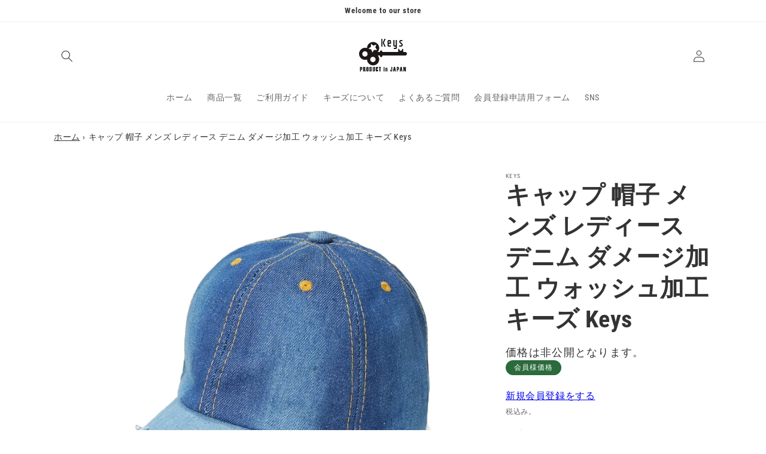

--- FILE ---
content_type: text/html; charset=utf-8
request_url: https://keys705.com/products/ksh044
body_size: 28932
content:
<!doctype html>
<html class="no-js" lang="ja">
  <head>
    <meta charset="utf-8">
    <meta http-equiv="X-UA-Compatible" content="IE=edge">
    <meta name="viewport" content="width=device-width,initial-scale=1">
    <meta name="theme-color" content="">
    <link rel="canonical" href="https://keys705.com/products/ksh044">
    <link rel="preconnect" href="https://cdn.shopify.com" crossorigin>
<!-- Google Tag Manager -->
<script>(function(w,d,s,l,i){w[l]=w[l]||[];w[l].push({'gtm.start':
new Date().getTime(),event:'gtm.js'});var f=d.getElementsByTagName(s)[0],
j=d.createElement(s),dl=l!='dataLayer'?'&l='+l:'';j.async=true;j.src=
'https://www.googletagmanager.com/gtm.js?id='+i+dl;f.parentNode.insertBefore(j,f);
})(window,document,'script','dataLayer','GTM-TBCD87L');</script>
<!-- End Google Tag Manager --><link rel="icon" type="image/png" href="//keys705.com/cdn/shop/files/d8c6f56157decbb1427e643c68c5837d.jpg?crop=center&height=32&v=1657679778&width=32"><link rel="preconnect" href="https://fonts.shopifycdn.com" crossorigin><title>
      キャップ 帽子 メンズ レディース デニム ダメージ加工 ウォッシュ加工 キーズ Keys
</title>

    
      <meta name="description" content="人気のデニムのキャップになります。今期はダメージ加工がおススメです！  どんな服装にも合わせやすいデニムは、一つ持っていると大活躍のアイテム。 流行のオシャレを気軽にキャップから取り入れるのはいかがでしょうか！  フェイクレザーのベルトでサイズ調節ができ、男女兼用になります。">
    

    

<meta property="og:site_name" content="Keys">
<meta property="og:url" content="https://keys705.com/products/ksh044">
<meta property="og:title" content="キャップ 帽子 メンズ レディース デニム ダメージ加工 ウォッシュ加工 キーズ Keys">
<meta property="og:type" content="product">
<meta property="og:description" content="人気のデニムのキャップになります。今期はダメージ加工がおススメです！  どんな服装にも合わせやすいデニムは、一つ持っていると大活躍のアイテム。 流行のオシャレを気軽にキャップから取り入れるのはいかがでしょうか！  フェイクレザーのベルトでサイズ調節ができ、男女兼用になります。"><meta property="og:image" content="http://keys705.com/cdn/shop/products/KSH044-0-1.jpg?v=1666594319">
  <meta property="og:image:secure_url" content="https://keys705.com/cdn/shop/products/KSH044-0-1.jpg?v=1666594319">
  <meta property="og:image:width" content="1100">
  <meta property="og:image:height" content="1100"><meta property="og:price:amount" content="750">
  <meta property="og:price:currency" content="JPY"><meta name="twitter:card" content="summary_large_image">
<meta name="twitter:title" content="キャップ 帽子 メンズ レディース デニム ダメージ加工 ウォッシュ加工 キーズ Keys">
<meta name="twitter:description" content="人気のデニムのキャップになります。今期はダメージ加工がおススメです！  どんな服装にも合わせやすいデニムは、一つ持っていると大活躍のアイテム。 流行のオシャレを気軽にキャップから取り入れるのはいかがでしょうか！  フェイクレザーのベルトでサイズ調節ができ、男女兼用になります。">


    <script src="//keys705.com/cdn/shop/t/23/assets/global.js?v=24850326154503943211710389712" defer="defer"></script>
    <script>window.performance && window.performance.mark && window.performance.mark('shopify.content_for_header.start');</script><meta id="shopify-digital-wallet" name="shopify-digital-wallet" content="/64971210967/digital_wallets/dialog">
<meta name="shopify-checkout-api-token" content="1d8e497c308cf256c74873742dd3d502">
<link rel="alternate" hreflang="x-default" href="https://keys705.com/products/ksh044">
<link rel="alternate" hreflang="ja" href="https://keys705.com/products/ksh044">
<link rel="alternate" hreflang="en" href="https://keys705.com/en/products/ksh044">
<link rel="alternate" hreflang="zh-Hans" href="https://keys705.com/zh/products/ksh044">
<link rel="alternate" hreflang="zh-Hans-JP" href="https://keys705.com/zh/products/ksh044">
<link rel="alternate" type="application/json+oembed" href="https://keys705.com/products/ksh044.oembed">
<script async="async" src="/checkouts/internal/preloads.js?locale=ja-JP"></script>
<link rel="preconnect" href="https://shop.app" crossorigin="anonymous">
<script async="async" src="https://shop.app/checkouts/internal/preloads.js?locale=ja-JP&shop_id=64971210967" crossorigin="anonymous"></script>
<script id="shopify-features" type="application/json">{"accessToken":"1d8e497c308cf256c74873742dd3d502","betas":["rich-media-storefront-analytics"],"domain":"keys705.com","predictiveSearch":false,"shopId":64971210967,"locale":"ja"}</script>
<script>var Shopify = Shopify || {};
Shopify.shop = "keys705.myshopify.com";
Shopify.locale = "ja";
Shopify.currency = {"active":"JPY","rate":"1.0"};
Shopify.country = "JP";
Shopify.theme = {"name":"20240911","id":140900270295,"schema_name":"Dawn","schema_version":"6.0.2","theme_store_id":null,"role":"main"};
Shopify.theme.handle = "null";
Shopify.theme.style = {"id":null,"handle":null};
Shopify.cdnHost = "keys705.com/cdn";
Shopify.routes = Shopify.routes || {};
Shopify.routes.root = "/";</script>
<script type="module">!function(o){(o.Shopify=o.Shopify||{}).modules=!0}(window);</script>
<script>!function(o){function n(){var o=[];function n(){o.push(Array.prototype.slice.apply(arguments))}return n.q=o,n}var t=o.Shopify=o.Shopify||{};t.loadFeatures=n(),t.autoloadFeatures=n()}(window);</script>
<script>
  window.ShopifyPay = window.ShopifyPay || {};
  window.ShopifyPay.apiHost = "shop.app\/pay";
  window.ShopifyPay.redirectState = null;
</script>
<script id="shop-js-analytics" type="application/json">{"pageType":"product"}</script>
<script defer="defer" async type="module" src="//keys705.com/cdn/shopifycloud/shop-js/modules/v2/client.init-shop-cart-sync_CHE6QNUr.ja.esm.js"></script>
<script defer="defer" async type="module" src="//keys705.com/cdn/shopifycloud/shop-js/modules/v2/chunk.common_D98kRh4-.esm.js"></script>
<script defer="defer" async type="module" src="//keys705.com/cdn/shopifycloud/shop-js/modules/v2/chunk.modal_BNwoMci-.esm.js"></script>
<script type="module">
  await import("//keys705.com/cdn/shopifycloud/shop-js/modules/v2/client.init-shop-cart-sync_CHE6QNUr.ja.esm.js");
await import("//keys705.com/cdn/shopifycloud/shop-js/modules/v2/chunk.common_D98kRh4-.esm.js");
await import("//keys705.com/cdn/shopifycloud/shop-js/modules/v2/chunk.modal_BNwoMci-.esm.js");

  window.Shopify.SignInWithShop?.initShopCartSync?.({"fedCMEnabled":true,"windoidEnabled":true});

</script>
<script>
  window.Shopify = window.Shopify || {};
  if (!window.Shopify.featureAssets) window.Shopify.featureAssets = {};
  window.Shopify.featureAssets['shop-js'] = {"shop-cart-sync":["modules/v2/client.shop-cart-sync_Fn6E0AvD.ja.esm.js","modules/v2/chunk.common_D98kRh4-.esm.js","modules/v2/chunk.modal_BNwoMci-.esm.js"],"init-fed-cm":["modules/v2/client.init-fed-cm_sYFpctDP.ja.esm.js","modules/v2/chunk.common_D98kRh4-.esm.js","modules/v2/chunk.modal_BNwoMci-.esm.js"],"shop-toast-manager":["modules/v2/client.shop-toast-manager_Cm6TtnXd.ja.esm.js","modules/v2/chunk.common_D98kRh4-.esm.js","modules/v2/chunk.modal_BNwoMci-.esm.js"],"init-shop-cart-sync":["modules/v2/client.init-shop-cart-sync_CHE6QNUr.ja.esm.js","modules/v2/chunk.common_D98kRh4-.esm.js","modules/v2/chunk.modal_BNwoMci-.esm.js"],"shop-button":["modules/v2/client.shop-button_CZ95wHjv.ja.esm.js","modules/v2/chunk.common_D98kRh4-.esm.js","modules/v2/chunk.modal_BNwoMci-.esm.js"],"init-windoid":["modules/v2/client.init-windoid_BTB72QS9.ja.esm.js","modules/v2/chunk.common_D98kRh4-.esm.js","modules/v2/chunk.modal_BNwoMci-.esm.js"],"shop-cash-offers":["modules/v2/client.shop-cash-offers_BFHBnhKY.ja.esm.js","modules/v2/chunk.common_D98kRh4-.esm.js","modules/v2/chunk.modal_BNwoMci-.esm.js"],"pay-button":["modules/v2/client.pay-button_DTH50Rzq.ja.esm.js","modules/v2/chunk.common_D98kRh4-.esm.js","modules/v2/chunk.modal_BNwoMci-.esm.js"],"init-customer-accounts":["modules/v2/client.init-customer-accounts_BUGn0cIS.ja.esm.js","modules/v2/client.shop-login-button_B-yi3nMN.ja.esm.js","modules/v2/chunk.common_D98kRh4-.esm.js","modules/v2/chunk.modal_BNwoMci-.esm.js"],"avatar":["modules/v2/client.avatar_BTnouDA3.ja.esm.js"],"checkout-modal":["modules/v2/client.checkout-modal_B9SXRRFG.ja.esm.js","modules/v2/chunk.common_D98kRh4-.esm.js","modules/v2/chunk.modal_BNwoMci-.esm.js"],"init-shop-for-new-customer-accounts":["modules/v2/client.init-shop-for-new-customer-accounts_CoX20XDP.ja.esm.js","modules/v2/client.shop-login-button_B-yi3nMN.ja.esm.js","modules/v2/chunk.common_D98kRh4-.esm.js","modules/v2/chunk.modal_BNwoMci-.esm.js"],"init-customer-accounts-sign-up":["modules/v2/client.init-customer-accounts-sign-up_CSeMJfz-.ja.esm.js","modules/v2/client.shop-login-button_B-yi3nMN.ja.esm.js","modules/v2/chunk.common_D98kRh4-.esm.js","modules/v2/chunk.modal_BNwoMci-.esm.js"],"init-shop-email-lookup-coordinator":["modules/v2/client.init-shop-email-lookup-coordinator_DazyVOqY.ja.esm.js","modules/v2/chunk.common_D98kRh4-.esm.js","modules/v2/chunk.modal_BNwoMci-.esm.js"],"shop-follow-button":["modules/v2/client.shop-follow-button_DjSWKMco.ja.esm.js","modules/v2/chunk.common_D98kRh4-.esm.js","modules/v2/chunk.modal_BNwoMci-.esm.js"],"shop-login-button":["modules/v2/client.shop-login-button_B-yi3nMN.ja.esm.js","modules/v2/chunk.common_D98kRh4-.esm.js","modules/v2/chunk.modal_BNwoMci-.esm.js"],"shop-login":["modules/v2/client.shop-login_BdZnYXk6.ja.esm.js","modules/v2/chunk.common_D98kRh4-.esm.js","modules/v2/chunk.modal_BNwoMci-.esm.js"],"lead-capture":["modules/v2/client.lead-capture_emq1eXKF.ja.esm.js","modules/v2/chunk.common_D98kRh4-.esm.js","modules/v2/chunk.modal_BNwoMci-.esm.js"],"payment-terms":["modules/v2/client.payment-terms_CeWs54sX.ja.esm.js","modules/v2/chunk.common_D98kRh4-.esm.js","modules/v2/chunk.modal_BNwoMci-.esm.js"]};
</script>
<script id="__st">var __st={"a":64971210967,"offset":32400,"reqid":"79ba0c5f-f42d-4102-b1f1-da3abc57f85a-1769592275","pageurl":"keys705.com\/products\/ksh044","u":"118d34edfa0b","p":"product","rtyp":"product","rid":7734263513303};</script>
<script>window.ShopifyPaypalV4VisibilityTracking = true;</script>
<script id="captcha-bootstrap">!function(){'use strict';const t='contact',e='account',n='new_comment',o=[[t,t],['blogs',n],['comments',n],[t,'customer']],c=[[e,'customer_login'],[e,'guest_login'],[e,'recover_customer_password'],[e,'create_customer']],r=t=>t.map((([t,e])=>`form[action*='/${t}']:not([data-nocaptcha='true']) input[name='form_type'][value='${e}']`)).join(','),a=t=>()=>t?[...document.querySelectorAll(t)].map((t=>t.form)):[];function s(){const t=[...o],e=r(t);return a(e)}const i='password',u='form_key',d=['recaptcha-v3-token','g-recaptcha-response','h-captcha-response',i],f=()=>{try{return window.sessionStorage}catch{return}},m='__shopify_v',_=t=>t.elements[u];function p(t,e,n=!1){try{const o=window.sessionStorage,c=JSON.parse(o.getItem(e)),{data:r}=function(t){const{data:e,action:n}=t;return t[m]||n?{data:e,action:n}:{data:t,action:n}}(c);for(const[e,n]of Object.entries(r))t.elements[e]&&(t.elements[e].value=n);n&&o.removeItem(e)}catch(o){console.error('form repopulation failed',{error:o})}}const l='form_type',E='cptcha';function T(t){t.dataset[E]=!0}const w=window,h=w.document,L='Shopify',v='ce_forms',y='captcha';let A=!1;((t,e)=>{const n=(g='f06e6c50-85a8-45c8-87d0-21a2b65856fe',I='https://cdn.shopify.com/shopifycloud/storefront-forms-hcaptcha/ce_storefront_forms_captcha_hcaptcha.v1.5.2.iife.js',D={infoText:'hCaptchaによる保護',privacyText:'プライバシー',termsText:'利用規約'},(t,e,n)=>{const o=w[L][v],c=o.bindForm;if(c)return c(t,g,e,D).then(n);var r;o.q.push([[t,g,e,D],n]),r=I,A||(h.body.append(Object.assign(h.createElement('script'),{id:'captcha-provider',async:!0,src:r})),A=!0)});var g,I,D;w[L]=w[L]||{},w[L][v]=w[L][v]||{},w[L][v].q=[],w[L][y]=w[L][y]||{},w[L][y].protect=function(t,e){n(t,void 0,e),T(t)},Object.freeze(w[L][y]),function(t,e,n,w,h,L){const[v,y,A,g]=function(t,e,n){const i=e?o:[],u=t?c:[],d=[...i,...u],f=r(d),m=r(i),_=r(d.filter((([t,e])=>n.includes(e))));return[a(f),a(m),a(_),s()]}(w,h,L),I=t=>{const e=t.target;return e instanceof HTMLFormElement?e:e&&e.form},D=t=>v().includes(t);t.addEventListener('submit',(t=>{const e=I(t);if(!e)return;const n=D(e)&&!e.dataset.hcaptchaBound&&!e.dataset.recaptchaBound,o=_(e),c=g().includes(e)&&(!o||!o.value);(n||c)&&t.preventDefault(),c&&!n&&(function(t){try{if(!f())return;!function(t){const e=f();if(!e)return;const n=_(t);if(!n)return;const o=n.value;o&&e.removeItem(o)}(t);const e=Array.from(Array(32),(()=>Math.random().toString(36)[2])).join('');!function(t,e){_(t)||t.append(Object.assign(document.createElement('input'),{type:'hidden',name:u})),t.elements[u].value=e}(t,e),function(t,e){const n=f();if(!n)return;const o=[...t.querySelectorAll(`input[type='${i}']`)].map((({name:t})=>t)),c=[...d,...o],r={};for(const[a,s]of new FormData(t).entries())c.includes(a)||(r[a]=s);n.setItem(e,JSON.stringify({[m]:1,action:t.action,data:r}))}(t,e)}catch(e){console.error('failed to persist form',e)}}(e),e.submit())}));const S=(t,e)=>{t&&!t.dataset[E]&&(n(t,e.some((e=>e===t))),T(t))};for(const o of['focusin','change'])t.addEventListener(o,(t=>{const e=I(t);D(e)&&S(e,y())}));const B=e.get('form_key'),M=e.get(l),P=B&&M;t.addEventListener('DOMContentLoaded',(()=>{const t=y();if(P)for(const e of t)e.elements[l].value===M&&p(e,B);[...new Set([...A(),...v().filter((t=>'true'===t.dataset.shopifyCaptcha))])].forEach((e=>S(e,t)))}))}(h,new URLSearchParams(w.location.search),n,t,e,['guest_login'])})(!0,!0)}();</script>
<script integrity="sha256-4kQ18oKyAcykRKYeNunJcIwy7WH5gtpwJnB7kiuLZ1E=" data-source-attribution="shopify.loadfeatures" defer="defer" src="//keys705.com/cdn/shopifycloud/storefront/assets/storefront/load_feature-a0a9edcb.js" crossorigin="anonymous"></script>
<script crossorigin="anonymous" defer="defer" src="//keys705.com/cdn/shopifycloud/storefront/assets/shopify_pay/storefront-65b4c6d7.js?v=20250812"></script>
<script data-source-attribution="shopify.dynamic_checkout.dynamic.init">var Shopify=Shopify||{};Shopify.PaymentButton=Shopify.PaymentButton||{isStorefrontPortableWallets:!0,init:function(){window.Shopify.PaymentButton.init=function(){};var t=document.createElement("script");t.src="https://keys705.com/cdn/shopifycloud/portable-wallets/latest/portable-wallets.ja.js",t.type="module",document.head.appendChild(t)}};
</script>
<script data-source-attribution="shopify.dynamic_checkout.buyer_consent">
  function portableWalletsHideBuyerConsent(e){var t=document.getElementById("shopify-buyer-consent"),n=document.getElementById("shopify-subscription-policy-button");t&&n&&(t.classList.add("hidden"),t.setAttribute("aria-hidden","true"),n.removeEventListener("click",e))}function portableWalletsShowBuyerConsent(e){var t=document.getElementById("shopify-buyer-consent"),n=document.getElementById("shopify-subscription-policy-button");t&&n&&(t.classList.remove("hidden"),t.removeAttribute("aria-hidden"),n.addEventListener("click",e))}window.Shopify?.PaymentButton&&(window.Shopify.PaymentButton.hideBuyerConsent=portableWalletsHideBuyerConsent,window.Shopify.PaymentButton.showBuyerConsent=portableWalletsShowBuyerConsent);
</script>
<script data-source-attribution="shopify.dynamic_checkout.cart.bootstrap">document.addEventListener("DOMContentLoaded",(function(){function t(){return document.querySelector("shopify-accelerated-checkout-cart, shopify-accelerated-checkout")}if(t())Shopify.PaymentButton.init();else{new MutationObserver((function(e,n){t()&&(Shopify.PaymentButton.init(),n.disconnect())})).observe(document.body,{childList:!0,subtree:!0})}}));
</script>
<link id="shopify-accelerated-checkout-styles" rel="stylesheet" media="screen" href="https://keys705.com/cdn/shopifycloud/portable-wallets/latest/accelerated-checkout-backwards-compat.css" crossorigin="anonymous">
<style id="shopify-accelerated-checkout-cart">
        #shopify-buyer-consent {
  margin-top: 1em;
  display: inline-block;
  width: 100%;
}

#shopify-buyer-consent.hidden {
  display: none;
}

#shopify-subscription-policy-button {
  background: none;
  border: none;
  padding: 0;
  text-decoration: underline;
  font-size: inherit;
  cursor: pointer;
}

#shopify-subscription-policy-button::before {
  box-shadow: none;
}

      </style>
<script id="sections-script" data-sections="product-recommendations,header,footer" defer="defer" src="//keys705.com/cdn/shop/t/23/compiled_assets/scripts.js?v=667"></script>
<script>window.performance && window.performance.mark && window.performance.mark('shopify.content_for_header.end');</script>


    <style data-shopify>
      @font-face {
  font-family: "Roboto Condensed";
  font-weight: 400;
  font-style: normal;
  font-display: swap;
  src: url("//keys705.com/cdn/fonts/roboto_condensed/robotocondensed_n4.01812de96ca5a5e9d19bef3ca9cc80dd1bf6c8b8.woff2") format("woff2"),
       url("//keys705.com/cdn/fonts/roboto_condensed/robotocondensed_n4.3930e6ddba458dc3cb725a82a2668eac3c63c104.woff") format("woff");
}

      @font-face {
  font-family: "Roboto Condensed";
  font-weight: 700;
  font-style: normal;
  font-display: swap;
  src: url("//keys705.com/cdn/fonts/roboto_condensed/robotocondensed_n7.0c73a613503672be244d2f29ab6ddd3fc3cc69ae.woff2") format("woff2"),
       url("//keys705.com/cdn/fonts/roboto_condensed/robotocondensed_n7.ef6ece86ba55f49c27c4904a493c283a40f3a66e.woff") format("woff");
}

      @font-face {
  font-family: "Roboto Condensed";
  font-weight: 400;
  font-style: italic;
  font-display: swap;
  src: url("//keys705.com/cdn/fonts/roboto_condensed/robotocondensed_i4.05c7f163ad2c00a3c4257606d1227691aff9070b.woff2") format("woff2"),
       url("//keys705.com/cdn/fonts/roboto_condensed/robotocondensed_i4.04d9d87e0a45b49fc67a5b9eb5059e1540f5cda3.woff") format("woff");
}

      @font-face {
  font-family: "Roboto Condensed";
  font-weight: 700;
  font-style: italic;
  font-display: swap;
  src: url("//keys705.com/cdn/fonts/roboto_condensed/robotocondensed_i7.bed9f3a01efda68cdff8b63e6195c957a0da68cb.woff2") format("woff2"),
       url("//keys705.com/cdn/fonts/roboto_condensed/robotocondensed_i7.9ca5759a0bcf75a82b270218eab4c83ec254abf8.woff") format("woff");
}

      @font-face {
  font-family: "Roboto Condensed";
  font-weight: 700;
  font-style: normal;
  font-display: swap;
  src: url("//keys705.com/cdn/fonts/roboto_condensed/robotocondensed_n7.0c73a613503672be244d2f29ab6ddd3fc3cc69ae.woff2") format("woff2"),
       url("//keys705.com/cdn/fonts/roboto_condensed/robotocondensed_n7.ef6ece86ba55f49c27c4904a493c283a40f3a66e.woff") format("woff");
}


      :root {
        --font-body-family: "Roboto Condensed", sans-serif;
        --font-body-style: normal;
        --font-body-weight: 400;
        --font-body-weight-bold: 700;

        --font-heading-family: "Roboto Condensed", sans-serif;
        --font-heading-style: normal;
        --font-heading-weight: 700;

        --font-body-scale: 1.0;
        --font-heading-scale: 1.0;

        --color-base-text: 51, 51, 51;
        --color-shadow: 51, 51, 51;
        --color-base-background-1: 255, 255, 255;
        --color-base-background-2: 243, 243, 243;
        --color-base-solid-button-labels: 255, 255, 255;
        --color-base-outline-button-labels: 18, 18, 18;
        --color-base-accent-1: 18, 18, 18;
        --color-base-accent-2: 42, 106, 59;
        --payment-terms-background-color: #ffffff;

        --gradient-base-background-1: #ffffff;
        --gradient-base-background-2: #f3f3f3;
        --gradient-base-accent-1: #121212;
        --gradient-base-accent-2: linear-gradient(180deg, rgba(255, 255, 255, 1), rgba(255, 255, 255, 1) 0.2%, rgba(21, 214, 114, 1) 0.4%, rgba(11, 214, 75, 0.5) 0.6%, rgba(112, 214, 0, 1) 0.8%, rgba(42, 106, 59, 1) 1%, rgba(255, 255, 255, 1) 100%);

        --media-padding: px;
        --media-border-opacity: 0.05;
        --media-border-width: 0px;
        --media-radius: 0px;
        --media-shadow-opacity: 0.0;
        --media-shadow-horizontal-offset: 0px;
        --media-shadow-vertical-offset: 4px;
        --media-shadow-blur-radius: 5px;
        --media-shadow-visible: 0;

        --page-width: 120rem;
        --page-width-margin: 0rem;

        --card-image-padding: 0.0rem;
        --card-corner-radius: 0.0rem;
        --card-text-alignment: left;
        --card-border-width: 0.0rem;
        --card-border-opacity: 0.1;
        --card-shadow-opacity: 0.0;
        --card-shadow-visible: 0;
        --card-shadow-horizontal-offset: 0.0rem;
        --card-shadow-vertical-offset: 0.4rem;
        --card-shadow-blur-radius: 0.5rem;

        --badge-corner-radius: 4.0rem;

        --popup-border-width: 1px;
        --popup-border-opacity: 0.1;
        --popup-corner-radius: 0px;
        --popup-shadow-opacity: 0.0;
        --popup-shadow-horizontal-offset: 0px;
        --popup-shadow-vertical-offset: 4px;
        --popup-shadow-blur-radius: 5px;

        --drawer-border-width: 1px;
        --drawer-border-opacity: 0.1;
        --drawer-shadow-opacity: 0.0;
        --drawer-shadow-horizontal-offset: 0px;
        --drawer-shadow-vertical-offset: 4px;
        --drawer-shadow-blur-radius: 5px;

        --spacing-sections-desktop: 0px;
        --spacing-sections-mobile: 0px;

        --grid-desktop-vertical-spacing: 8px;
        --grid-desktop-horizontal-spacing: 8px;
        --grid-mobile-vertical-spacing: 4px;
        --grid-mobile-horizontal-spacing: 4px;

        --text-boxes-border-opacity: 0.1;
        --text-boxes-border-width: 0px;
        --text-boxes-radius: 0px;
        --text-boxes-shadow-opacity: 0.0;
        --text-boxes-shadow-visible: 0;
        --text-boxes-shadow-horizontal-offset: 0px;
        --text-boxes-shadow-vertical-offset: 4px;
        --text-boxes-shadow-blur-radius: 5px;

        --buttons-radius: 0px;
        --buttons-radius-outset: 0px;
        --buttons-border-width: 1px;
        --buttons-border-opacity: 1.0;
        --buttons-shadow-opacity: 0.3;
        --buttons-shadow-visible: 1;
        --buttons-shadow-horizontal-offset: 4px;
        --buttons-shadow-vertical-offset: 4px;
        --buttons-shadow-blur-radius: 5px;
        --buttons-border-offset: 0.3px;

        --inputs-radius: 0px;
        --inputs-border-width: 1px;
        --inputs-border-opacity: 0.55;
        --inputs-shadow-opacity: 0.0;
        --inputs-shadow-horizontal-offset: 0px;
        --inputs-margin-offset: 0px;
        --inputs-shadow-vertical-offset: 4px;
        --inputs-shadow-blur-radius: 5px;
        --inputs-radius-outset: 0px;

        --variant-pills-radius: 40px;
        --variant-pills-border-width: 1px;
        --variant-pills-border-opacity: 0.55;
        --variant-pills-shadow-opacity: 0.0;
        --variant-pills-shadow-horizontal-offset: 0px;
        --variant-pills-shadow-vertical-offset: 4px;
        --variant-pills-shadow-blur-radius: 5px;
      }

      *,
      *::before,
      *::after {
        box-sizing: inherit;
      }

      html {
        box-sizing: border-box;
        font-size: calc(var(--font-body-scale) * 62.5%);
        height: 100%;
      }

      body {
        display: grid;
        grid-template-rows: auto auto 1fr auto;
        grid-template-columns: 100%;
        min-height: 100%;
        margin: 0;
        font-size: 1.5rem;
        letter-spacing: 0.06rem;
        line-height: calc(1 + 0.8 / var(--font-body-scale));
        font-family: var(--font-body-family);
        font-style: var(--font-body-style);
        font-weight: var(--font-body-weight);
      }

      @media screen and (min-width: 750px) {
        body {
          font-size: 1.6rem;
        }
      }
    .shopify-policy__container {
        max-width: 70ch;
    }
      
    </style>

    <link href="//keys705.com/cdn/shop/t/23/assets/base.css?v=159890176196367133431710389712" rel="stylesheet" type="text/css" media="all" />
<link rel="preload" as="font" href="//keys705.com/cdn/fonts/roboto_condensed/robotocondensed_n4.01812de96ca5a5e9d19bef3ca9cc80dd1bf6c8b8.woff2" type="font/woff2" crossorigin><link rel="preload" as="font" href="//keys705.com/cdn/fonts/roboto_condensed/robotocondensed_n7.0c73a613503672be244d2f29ab6ddd3fc3cc69ae.woff2" type="font/woff2" crossorigin><link rel="stylesheet" href="//keys705.com/cdn/shop/t/23/assets/component-predictive-search.css?v=165644661289088488651710389712" media="print" onload="this.media='all'"><script>document.documentElement.className = document.documentElement.className.replace('no-js', 'js');
    if (Shopify.designMode) {
      document.documentElement.classList.add('shopify-design-mode');
    }
    </script>
  <!-- "snippets/weglot_hreftags.liquid" was not rendered, the associated app was uninstalled -->
<!-- "snippets/weglot_switcher.liquid" was not rendered, the associated app was uninstalled -->
<link href="https://monorail-edge.shopifysvc.com" rel="dns-prefetch">
<script>(function(){if ("sendBeacon" in navigator && "performance" in window) {try {var session_token_from_headers = performance.getEntriesByType('navigation')[0].serverTiming.find(x => x.name == '_s').description;} catch {var session_token_from_headers = undefined;}var session_cookie_matches = document.cookie.match(/_shopify_s=([^;]*)/);var session_token_from_cookie = session_cookie_matches && session_cookie_matches.length === 2 ? session_cookie_matches[1] : "";var session_token = session_token_from_headers || session_token_from_cookie || "";function handle_abandonment_event(e) {var entries = performance.getEntries().filter(function(entry) {return /monorail-edge.shopifysvc.com/.test(entry.name);});if (!window.abandonment_tracked && entries.length === 0) {window.abandonment_tracked = true;var currentMs = Date.now();var navigation_start = performance.timing.navigationStart;var payload = {shop_id: 64971210967,url: window.location.href,navigation_start,duration: currentMs - navigation_start,session_token,page_type: "product"};window.navigator.sendBeacon("https://monorail-edge.shopifysvc.com/v1/produce", JSON.stringify({schema_id: "online_store_buyer_site_abandonment/1.1",payload: payload,metadata: {event_created_at_ms: currentMs,event_sent_at_ms: currentMs}}));}}window.addEventListener('pagehide', handle_abandonment_event);}}());</script>
<script id="web-pixels-manager-setup">(function e(e,d,r,n,o){if(void 0===o&&(o={}),!Boolean(null===(a=null===(i=window.Shopify)||void 0===i?void 0:i.analytics)||void 0===a?void 0:a.replayQueue)){var i,a;window.Shopify=window.Shopify||{};var t=window.Shopify;t.analytics=t.analytics||{};var s=t.analytics;s.replayQueue=[],s.publish=function(e,d,r){return s.replayQueue.push([e,d,r]),!0};try{self.performance.mark("wpm:start")}catch(e){}var l=function(){var e={modern:/Edge?\/(1{2}[4-9]|1[2-9]\d|[2-9]\d{2}|\d{4,})\.\d+(\.\d+|)|Firefox\/(1{2}[4-9]|1[2-9]\d|[2-9]\d{2}|\d{4,})\.\d+(\.\d+|)|Chrom(ium|e)\/(9{2}|\d{3,})\.\d+(\.\d+|)|(Maci|X1{2}).+ Version\/(15\.\d+|(1[6-9]|[2-9]\d|\d{3,})\.\d+)([,.]\d+|)( \(\w+\)|)( Mobile\/\w+|) Safari\/|Chrome.+OPR\/(9{2}|\d{3,})\.\d+\.\d+|(CPU[ +]OS|iPhone[ +]OS|CPU[ +]iPhone|CPU IPhone OS|CPU iPad OS)[ +]+(15[._]\d+|(1[6-9]|[2-9]\d|\d{3,})[._]\d+)([._]\d+|)|Android:?[ /-](13[3-9]|1[4-9]\d|[2-9]\d{2}|\d{4,})(\.\d+|)(\.\d+|)|Android.+Firefox\/(13[5-9]|1[4-9]\d|[2-9]\d{2}|\d{4,})\.\d+(\.\d+|)|Android.+Chrom(ium|e)\/(13[3-9]|1[4-9]\d|[2-9]\d{2}|\d{4,})\.\d+(\.\d+|)|SamsungBrowser\/([2-9]\d|\d{3,})\.\d+/,legacy:/Edge?\/(1[6-9]|[2-9]\d|\d{3,})\.\d+(\.\d+|)|Firefox\/(5[4-9]|[6-9]\d|\d{3,})\.\d+(\.\d+|)|Chrom(ium|e)\/(5[1-9]|[6-9]\d|\d{3,})\.\d+(\.\d+|)([\d.]+$|.*Safari\/(?![\d.]+ Edge\/[\d.]+$))|(Maci|X1{2}).+ Version\/(10\.\d+|(1[1-9]|[2-9]\d|\d{3,})\.\d+)([,.]\d+|)( \(\w+\)|)( Mobile\/\w+|) Safari\/|Chrome.+OPR\/(3[89]|[4-9]\d|\d{3,})\.\d+\.\d+|(CPU[ +]OS|iPhone[ +]OS|CPU[ +]iPhone|CPU IPhone OS|CPU iPad OS)[ +]+(10[._]\d+|(1[1-9]|[2-9]\d|\d{3,})[._]\d+)([._]\d+|)|Android:?[ /-](13[3-9]|1[4-9]\d|[2-9]\d{2}|\d{4,})(\.\d+|)(\.\d+|)|Mobile Safari.+OPR\/([89]\d|\d{3,})\.\d+\.\d+|Android.+Firefox\/(13[5-9]|1[4-9]\d|[2-9]\d{2}|\d{4,})\.\d+(\.\d+|)|Android.+Chrom(ium|e)\/(13[3-9]|1[4-9]\d|[2-9]\d{2}|\d{4,})\.\d+(\.\d+|)|Android.+(UC? ?Browser|UCWEB|U3)[ /]?(15\.([5-9]|\d{2,})|(1[6-9]|[2-9]\d|\d{3,})\.\d+)\.\d+|SamsungBrowser\/(5\.\d+|([6-9]|\d{2,})\.\d+)|Android.+MQ{2}Browser\/(14(\.(9|\d{2,})|)|(1[5-9]|[2-9]\d|\d{3,})(\.\d+|))(\.\d+|)|K[Aa][Ii]OS\/(3\.\d+|([4-9]|\d{2,})\.\d+)(\.\d+|)/},d=e.modern,r=e.legacy,n=navigator.userAgent;return n.match(d)?"modern":n.match(r)?"legacy":"unknown"}(),u="modern"===l?"modern":"legacy",c=(null!=n?n:{modern:"",legacy:""})[u],f=function(e){return[e.baseUrl,"/wpm","/b",e.hashVersion,"modern"===e.buildTarget?"m":"l",".js"].join("")}({baseUrl:d,hashVersion:r,buildTarget:u}),m=function(e){var d=e.version,r=e.bundleTarget,n=e.surface,o=e.pageUrl,i=e.monorailEndpoint;return{emit:function(e){var a=e.status,t=e.errorMsg,s=(new Date).getTime(),l=JSON.stringify({metadata:{event_sent_at_ms:s},events:[{schema_id:"web_pixels_manager_load/3.1",payload:{version:d,bundle_target:r,page_url:o,status:a,surface:n,error_msg:t},metadata:{event_created_at_ms:s}}]});if(!i)return console&&console.warn&&console.warn("[Web Pixels Manager] No Monorail endpoint provided, skipping logging."),!1;try{return self.navigator.sendBeacon.bind(self.navigator)(i,l)}catch(e){}var u=new XMLHttpRequest;try{return u.open("POST",i,!0),u.setRequestHeader("Content-Type","text/plain"),u.send(l),!0}catch(e){return console&&console.warn&&console.warn("[Web Pixels Manager] Got an unhandled error while logging to Monorail."),!1}}}}({version:r,bundleTarget:l,surface:e.surface,pageUrl:self.location.href,monorailEndpoint:e.monorailEndpoint});try{o.browserTarget=l,function(e){var d=e.src,r=e.async,n=void 0===r||r,o=e.onload,i=e.onerror,a=e.sri,t=e.scriptDataAttributes,s=void 0===t?{}:t,l=document.createElement("script"),u=document.querySelector("head"),c=document.querySelector("body");if(l.async=n,l.src=d,a&&(l.integrity=a,l.crossOrigin="anonymous"),s)for(var f in s)if(Object.prototype.hasOwnProperty.call(s,f))try{l.dataset[f]=s[f]}catch(e){}if(o&&l.addEventListener("load",o),i&&l.addEventListener("error",i),u)u.appendChild(l);else{if(!c)throw new Error("Did not find a head or body element to append the script");c.appendChild(l)}}({src:f,async:!0,onload:function(){if(!function(){var e,d;return Boolean(null===(d=null===(e=window.Shopify)||void 0===e?void 0:e.analytics)||void 0===d?void 0:d.initialized)}()){var d=window.webPixelsManager.init(e)||void 0;if(d){var r=window.Shopify.analytics;r.replayQueue.forEach((function(e){var r=e[0],n=e[1],o=e[2];d.publishCustomEvent(r,n,o)})),r.replayQueue=[],r.publish=d.publishCustomEvent,r.visitor=d.visitor,r.initialized=!0}}},onerror:function(){return m.emit({status:"failed",errorMsg:"".concat(f," has failed to load")})},sri:function(e){var d=/^sha384-[A-Za-z0-9+/=]+$/;return"string"==typeof e&&d.test(e)}(c)?c:"",scriptDataAttributes:o}),m.emit({status:"loading"})}catch(e){m.emit({status:"failed",errorMsg:(null==e?void 0:e.message)||"Unknown error"})}}})({shopId: 64971210967,storefrontBaseUrl: "https://keys705.com",extensionsBaseUrl: "https://extensions.shopifycdn.com/cdn/shopifycloud/web-pixels-manager",monorailEndpoint: "https://monorail-edge.shopifysvc.com/unstable/produce_batch",surface: "storefront-renderer",enabledBetaFlags: ["2dca8a86"],webPixelsConfigList: [{"id":"shopify-app-pixel","configuration":"{}","eventPayloadVersion":"v1","runtimeContext":"STRICT","scriptVersion":"0450","apiClientId":"shopify-pixel","type":"APP","privacyPurposes":["ANALYTICS","MARKETING"]},{"id":"shopify-custom-pixel","eventPayloadVersion":"v1","runtimeContext":"LAX","scriptVersion":"0450","apiClientId":"shopify-pixel","type":"CUSTOM","privacyPurposes":["ANALYTICS","MARKETING"]}],isMerchantRequest: false,initData: {"shop":{"name":"Keys","paymentSettings":{"currencyCode":"JPY"},"myshopifyDomain":"keys705.myshopify.com","countryCode":"JP","storefrontUrl":"https:\/\/keys705.com"},"customer":null,"cart":null,"checkout":null,"productVariants":[{"price":{"amount":750.0,"currencyCode":"JPY"},"product":{"title":"キャップ 帽子 メンズ レディース デニム ダメージ加工 ウォッシュ加工 キーズ Keys","vendor":"Keys","id":"7734263513303","untranslatedTitle":"キャップ 帽子 メンズ レディース デニム ダメージ加工 ウォッシュ加工 キーズ Keys","url":"\/products\/ksh044","type":""},"id":"43105191985367","image":{"src":"\/\/keys705.com\/cdn\/shop\/products\/KSH044-4.png?v=1663661522"},"sku":"KSH044-BLU","title":"BLUE","untranslatedTitle":"BLUE"},{"price":{"amount":750.0,"currencyCode":"JPY"},"product":{"title":"キャップ 帽子 メンズ レディース デニム ダメージ加工 ウォッシュ加工 キーズ Keys","vendor":"Keys","id":"7734263513303","untranslatedTitle":"キャップ 帽子 メンズ レディース デニム ダメージ加工 ウォッシュ加工 キーズ Keys","url":"\/products\/ksh044","type":""},"id":"43105192018135","image":{"src":"\/\/keys705.com\/cdn\/shop\/products\/KSH044-1.png?v=1663661495"},"sku":"KSH044-IND","title":"INDIGO","untranslatedTitle":"INDIGO"},{"price":{"amount":750.0,"currencyCode":"JPY"},"product":{"title":"キャップ 帽子 メンズ レディース デニム ダメージ加工 ウォッシュ加工 キーズ Keys","vendor":"Keys","id":"7734263513303","untranslatedTitle":"キャップ 帽子 メンズ レディース デニム ダメージ加工 ウォッシュ加工 キーズ Keys","url":"\/products\/ksh044","type":""},"id":"43105192050903","image":{"src":"\/\/keys705.com\/cdn\/shop\/products\/KSH044-5.jpg?v=1663661522"},"sku":"KSH044-LBL","title":"L-BLUE","untranslatedTitle":"L-BLUE"}],"purchasingCompany":null},},"https://keys705.com/cdn","fcfee988w5aeb613cpc8e4bc33m6693e112",{"modern":"","legacy":""},{"shopId":"64971210967","storefrontBaseUrl":"https:\/\/keys705.com","extensionBaseUrl":"https:\/\/extensions.shopifycdn.com\/cdn\/shopifycloud\/web-pixels-manager","surface":"storefront-renderer","enabledBetaFlags":"[\"2dca8a86\"]","isMerchantRequest":"false","hashVersion":"fcfee988w5aeb613cpc8e4bc33m6693e112","publish":"custom","events":"[[\"page_viewed\",{}],[\"product_viewed\",{\"productVariant\":{\"price\":{\"amount\":750.0,\"currencyCode\":\"JPY\"},\"product\":{\"title\":\"キャップ 帽子 メンズ レディース デニム ダメージ加工 ウォッシュ加工 キーズ Keys\",\"vendor\":\"Keys\",\"id\":\"7734263513303\",\"untranslatedTitle\":\"キャップ 帽子 メンズ レディース デニム ダメージ加工 ウォッシュ加工 キーズ Keys\",\"url\":\"\/products\/ksh044\",\"type\":\"\"},\"id\":\"43105191985367\",\"image\":{\"src\":\"\/\/keys705.com\/cdn\/shop\/products\/KSH044-4.png?v=1663661522\"},\"sku\":\"KSH044-BLU\",\"title\":\"BLUE\",\"untranslatedTitle\":\"BLUE\"}}]]"});</script><script>
  window.ShopifyAnalytics = window.ShopifyAnalytics || {};
  window.ShopifyAnalytics.meta = window.ShopifyAnalytics.meta || {};
  window.ShopifyAnalytics.meta.currency = 'JPY';
  var meta = {"product":{"id":7734263513303,"gid":"gid:\/\/shopify\/Product\/7734263513303","vendor":"Keys","type":"","handle":"ksh044","variants":[{"id":43105191985367,"price":75000,"name":"キャップ 帽子 メンズ レディース デニム ダメージ加工 ウォッシュ加工 キーズ Keys - BLUE","public_title":"BLUE","sku":"KSH044-BLU"},{"id":43105192018135,"price":75000,"name":"キャップ 帽子 メンズ レディース デニム ダメージ加工 ウォッシュ加工 キーズ Keys - INDIGO","public_title":"INDIGO","sku":"KSH044-IND"},{"id":43105192050903,"price":75000,"name":"キャップ 帽子 メンズ レディース デニム ダメージ加工 ウォッシュ加工 キーズ Keys - L-BLUE","public_title":"L-BLUE","sku":"KSH044-LBL"}],"remote":false},"page":{"pageType":"product","resourceType":"product","resourceId":7734263513303,"requestId":"79ba0c5f-f42d-4102-b1f1-da3abc57f85a-1769592275"}};
  for (var attr in meta) {
    window.ShopifyAnalytics.meta[attr] = meta[attr];
  }
</script>
<script class="analytics">
  (function () {
    var customDocumentWrite = function(content) {
      var jquery = null;

      if (window.jQuery) {
        jquery = window.jQuery;
      } else if (window.Checkout && window.Checkout.$) {
        jquery = window.Checkout.$;
      }

      if (jquery) {
        jquery('body').append(content);
      }
    };

    var hasLoggedConversion = function(token) {
      if (token) {
        return document.cookie.indexOf('loggedConversion=' + token) !== -1;
      }
      return false;
    }

    var setCookieIfConversion = function(token) {
      if (token) {
        var twoMonthsFromNow = new Date(Date.now());
        twoMonthsFromNow.setMonth(twoMonthsFromNow.getMonth() + 2);

        document.cookie = 'loggedConversion=' + token + '; expires=' + twoMonthsFromNow;
      }
    }

    var trekkie = window.ShopifyAnalytics.lib = window.trekkie = window.trekkie || [];
    if (trekkie.integrations) {
      return;
    }
    trekkie.methods = [
      'identify',
      'page',
      'ready',
      'track',
      'trackForm',
      'trackLink'
    ];
    trekkie.factory = function(method) {
      return function() {
        var args = Array.prototype.slice.call(arguments);
        args.unshift(method);
        trekkie.push(args);
        return trekkie;
      };
    };
    for (var i = 0; i < trekkie.methods.length; i++) {
      var key = trekkie.methods[i];
      trekkie[key] = trekkie.factory(key);
    }
    trekkie.load = function(config) {
      trekkie.config = config || {};
      trekkie.config.initialDocumentCookie = document.cookie;
      var first = document.getElementsByTagName('script')[0];
      var script = document.createElement('script');
      script.type = 'text/javascript';
      script.onerror = function(e) {
        var scriptFallback = document.createElement('script');
        scriptFallback.type = 'text/javascript';
        scriptFallback.onerror = function(error) {
                var Monorail = {
      produce: function produce(monorailDomain, schemaId, payload) {
        var currentMs = new Date().getTime();
        var event = {
          schema_id: schemaId,
          payload: payload,
          metadata: {
            event_created_at_ms: currentMs,
            event_sent_at_ms: currentMs
          }
        };
        return Monorail.sendRequest("https://" + monorailDomain + "/v1/produce", JSON.stringify(event));
      },
      sendRequest: function sendRequest(endpointUrl, payload) {
        // Try the sendBeacon API
        if (window && window.navigator && typeof window.navigator.sendBeacon === 'function' && typeof window.Blob === 'function' && !Monorail.isIos12()) {
          var blobData = new window.Blob([payload], {
            type: 'text/plain'
          });

          if (window.navigator.sendBeacon(endpointUrl, blobData)) {
            return true;
          } // sendBeacon was not successful

        } // XHR beacon

        var xhr = new XMLHttpRequest();

        try {
          xhr.open('POST', endpointUrl);
          xhr.setRequestHeader('Content-Type', 'text/plain');
          xhr.send(payload);
        } catch (e) {
          console.log(e);
        }

        return false;
      },
      isIos12: function isIos12() {
        return window.navigator.userAgent.lastIndexOf('iPhone; CPU iPhone OS 12_') !== -1 || window.navigator.userAgent.lastIndexOf('iPad; CPU OS 12_') !== -1;
      }
    };
    Monorail.produce('monorail-edge.shopifysvc.com',
      'trekkie_storefront_load_errors/1.1',
      {shop_id: 64971210967,
      theme_id: 140900270295,
      app_name: "storefront",
      context_url: window.location.href,
      source_url: "//keys705.com/cdn/s/trekkie.storefront.a804e9514e4efded663580eddd6991fcc12b5451.min.js"});

        };
        scriptFallback.async = true;
        scriptFallback.src = '//keys705.com/cdn/s/trekkie.storefront.a804e9514e4efded663580eddd6991fcc12b5451.min.js';
        first.parentNode.insertBefore(scriptFallback, first);
      };
      script.async = true;
      script.src = '//keys705.com/cdn/s/trekkie.storefront.a804e9514e4efded663580eddd6991fcc12b5451.min.js';
      first.parentNode.insertBefore(script, first);
    };
    trekkie.load(
      {"Trekkie":{"appName":"storefront","development":false,"defaultAttributes":{"shopId":64971210967,"isMerchantRequest":null,"themeId":140900270295,"themeCityHash":"3983736950688088906","contentLanguage":"ja","currency":"JPY","eventMetadataId":"62246951-66be-4c19-9b58-37b516774c24"},"isServerSideCookieWritingEnabled":true,"monorailRegion":"shop_domain","enabledBetaFlags":["65f19447","b5387b81"]},"Session Attribution":{},"S2S":{"facebookCapiEnabled":false,"source":"trekkie-storefront-renderer","apiClientId":580111}}
    );

    var loaded = false;
    trekkie.ready(function() {
      if (loaded) return;
      loaded = true;

      window.ShopifyAnalytics.lib = window.trekkie;

      var originalDocumentWrite = document.write;
      document.write = customDocumentWrite;
      try { window.ShopifyAnalytics.merchantGoogleAnalytics.call(this); } catch(error) {};
      document.write = originalDocumentWrite;

      window.ShopifyAnalytics.lib.page(null,{"pageType":"product","resourceType":"product","resourceId":7734263513303,"requestId":"79ba0c5f-f42d-4102-b1f1-da3abc57f85a-1769592275","shopifyEmitted":true});

      var match = window.location.pathname.match(/checkouts\/(.+)\/(thank_you|post_purchase)/)
      var token = match? match[1]: undefined;
      if (!hasLoggedConversion(token)) {
        setCookieIfConversion(token);
        window.ShopifyAnalytics.lib.track("Viewed Product",{"currency":"JPY","variantId":43105191985367,"productId":7734263513303,"productGid":"gid:\/\/shopify\/Product\/7734263513303","name":"キャップ 帽子 メンズ レディース デニム ダメージ加工 ウォッシュ加工 キーズ Keys - BLUE","price":"750","sku":"KSH044-BLU","brand":"Keys","variant":"BLUE","category":"","nonInteraction":true,"remote":false},undefined,undefined,{"shopifyEmitted":true});
      window.ShopifyAnalytics.lib.track("monorail:\/\/trekkie_storefront_viewed_product\/1.1",{"currency":"JPY","variantId":43105191985367,"productId":7734263513303,"productGid":"gid:\/\/shopify\/Product\/7734263513303","name":"キャップ 帽子 メンズ レディース デニム ダメージ加工 ウォッシュ加工 キーズ Keys - BLUE","price":"750","sku":"KSH044-BLU","brand":"Keys","variant":"BLUE","category":"","nonInteraction":true,"remote":false,"referer":"https:\/\/keys705.com\/products\/ksh044"});
      }
    });


        var eventsListenerScript = document.createElement('script');
        eventsListenerScript.async = true;
        eventsListenerScript.src = "//keys705.com/cdn/shopifycloud/storefront/assets/shop_events_listener-3da45d37.js";
        document.getElementsByTagName('head')[0].appendChild(eventsListenerScript);

})();</script>
<script
  defer
  src="https://keys705.com/cdn/shopifycloud/perf-kit/shopify-perf-kit-3.1.0.min.js"
  data-application="storefront-renderer"
  data-shop-id="64971210967"
  data-render-region="gcp-us-east1"
  data-page-type="product"
  data-theme-instance-id="140900270295"
  data-theme-name="Dawn"
  data-theme-version="6.0.2"
  data-monorail-region="shop_domain"
  data-resource-timing-sampling-rate="10"
  data-shs="true"
  data-shs-beacon="true"
  data-shs-export-with-fetch="true"
  data-shs-logs-sample-rate="1"
  data-shs-beacon-endpoint="https://keys705.com/api/collect"
></script>
</head>

  <body class="gradient">
    <!-- Google Tag Manager (noscript) -->
<noscript><iframe src="https://www.googletagmanager.com/ns.html?id=GTM-TBCD87L"
height="0" width="0" style="display:none;visibility:hidden"></iframe></noscript>
<!-- End Google Tag Manager (noscript) -->
    <a class="skip-to-content-link button visually-hidden" href="#MainContent">
      コンテンツに進む
    </a><div id="shopify-section-announcement-bar" class="shopify-section"><div class="announcement-bar color-background-1 gradient" role="region" aria-label="告知" ><p class="announcement-bar__message h5">
                Welcome to our store
</p></div>
</div>
    <div id="shopify-section-header" class="shopify-section section-header"><link rel="stylesheet" href="//keys705.com/cdn/shop/t/23/assets/component-list-menu.css?v=151968516119678728991710389712" media="print" onload="this.media='all'">
<link rel="stylesheet" href="//keys705.com/cdn/shop/t/23/assets/component-search.css?v=96455689198851321781710389712" media="print" onload="this.media='all'">
<link rel="stylesheet" href="//keys705.com/cdn/shop/t/23/assets/component-menu-drawer.css?v=182311192829367774911710389712" media="print" onload="this.media='all'">
<link rel="stylesheet" href="//keys705.com/cdn/shop/t/23/assets/component-cart-notification.css?v=119852831333870967341710389712" media="print" onload="this.media='all'">
<link rel="stylesheet" href="//keys705.com/cdn/shop/t/23/assets/component-cart-items.css?v=23917223812499722491710389712" media="print" onload="this.media='all'"><link rel="stylesheet" href="//keys705.com/cdn/shop/t/23/assets/component-price.css?v=112673864592427438181710389712" media="print" onload="this.media='all'">
  <link rel="stylesheet" href="//keys705.com/cdn/shop/t/23/assets/component-loading-overlay.css?v=167310470843593579841710389712" media="print" onload="this.media='all'"><noscript><link href="//keys705.com/cdn/shop/t/23/assets/component-list-menu.css?v=151968516119678728991710389712" rel="stylesheet" type="text/css" media="all" /></noscript>
<noscript><link href="//keys705.com/cdn/shop/t/23/assets/component-search.css?v=96455689198851321781710389712" rel="stylesheet" type="text/css" media="all" /></noscript>
<noscript><link href="//keys705.com/cdn/shop/t/23/assets/component-menu-drawer.css?v=182311192829367774911710389712" rel="stylesheet" type="text/css" media="all" /></noscript>
<noscript><link href="//keys705.com/cdn/shop/t/23/assets/component-cart-notification.css?v=119852831333870967341710389712" rel="stylesheet" type="text/css" media="all" /></noscript>
<noscript><link href="//keys705.com/cdn/shop/t/23/assets/component-cart-items.css?v=23917223812499722491710389712" rel="stylesheet" type="text/css" media="all" /></noscript>

<style>
  header-drawer {
    justify-self: start;
    margin-left: -1.2rem;
  }

  .header__heading-logo {
    max-width: 90px;
  }

  @media screen and (min-width: 990px) {
    header-drawer {
      display: none;
    }
  }

  .menu-drawer-container {
    display: flex;
  }

  .list-menu {
    list-style: none;
    padding: 0;
    margin: 0;
  }

  .list-menu--inline {
    display: inline-flex;
    flex-wrap: wrap;
  }

  summary.list-menu__item {
    padding-right: 2.7rem;
  }

  .list-menu__item {
    display: flex;
    align-items: center;
    line-height: calc(1 + 0.3 / var(--font-body-scale));
  }

  .list-menu__item--link {
    text-decoration: none;
    padding-bottom: 1rem;
    padding-top: 1rem;
    line-height: calc(1 + 0.8 / var(--font-body-scale));
  }

  @media screen and (min-width: 750px) {
    .list-menu__item--link {
      padding-bottom: 0.5rem;
      padding-top: 0.5rem;
    }
  }
</style><style data-shopify>.header {
    padding-top: 10px;
    padding-bottom: 10px;
  }

  .section-header {
    margin-bottom: 0px;
  }

  @media screen and (min-width: 750px) {
    .section-header {
      margin-bottom: 0px;
    }
  }

  @media screen and (min-width: 990px) {
    .header {
      padding-top: 20px;
      padding-bottom: 20px;
    }
  }</style><script src="//keys705.com/cdn/shop/t/23/assets/details-disclosure.js?v=153497636716254413831710389712" defer="defer"></script>
<script src="//keys705.com/cdn/shop/t/23/assets/details-modal.js?v=4511761896672669691710389712" defer="defer"></script>
<script src="//keys705.com/cdn/shop/t/23/assets/cart-notification.js?v=31179948596492670111710389712" defer="defer"></script><svg xmlns="http://www.w3.org/2000/svg" class="hidden">
  <symbol id="icon-search" viewbox="0 0 18 19" fill="none">
    <path fill-rule="evenodd" clip-rule="evenodd" d="M11.03 11.68A5.784 5.784 0 112.85 3.5a5.784 5.784 0 018.18 8.18zm.26 1.12a6.78 6.78 0 11.72-.7l5.4 5.4a.5.5 0 11-.71.7l-5.41-5.4z" fill="currentColor"/>
  </symbol>

  <symbol id="icon-close" class="icon icon-close" fill="none" viewBox="0 0 18 17">
    <path d="M.865 15.978a.5.5 0 00.707.707l7.433-7.431 7.579 7.282a.501.501 0 00.846-.37.5.5 0 00-.153-.351L9.712 8.546l7.417-7.416a.5.5 0 10-.707-.708L8.991 7.853 1.413.573a.5.5 0 10-.693.72l7.563 7.268-7.418 7.417z" fill="currentColor">
  </symbol>
</svg>
<sticky-header class="header-wrapper color-background-1 gradient header-wrapper--border-bottom">
  <header class="header header--top-center page-width header--has-menu"><header-drawer data-breakpoint="tablet">
        <details id="Details-menu-drawer-container" class="menu-drawer-container">
          <summary class="header__icon header__icon--menu header__icon--summary link focus-inset" aria-label="メニュー">
            <span>
              <svg xmlns="http://www.w3.org/2000/svg" aria-hidden="true" focusable="false" role="presentation" class="icon icon-hamburger" fill="none" viewBox="0 0 18 16">
  <path d="M1 .5a.5.5 0 100 1h15.71a.5.5 0 000-1H1zM.5 8a.5.5 0 01.5-.5h15.71a.5.5 0 010 1H1A.5.5 0 01.5 8zm0 7a.5.5 0 01.5-.5h15.71a.5.5 0 010 1H1a.5.5 0 01-.5-.5z" fill="currentColor">
</svg>

              <svg xmlns="http://www.w3.org/2000/svg" aria-hidden="true" focusable="false" role="presentation" class="icon icon-close" fill="none" viewBox="0 0 18 17">
  <path d="M.865 15.978a.5.5 0 00.707.707l7.433-7.431 7.579 7.282a.501.501 0 00.846-.37.5.5 0 00-.153-.351L9.712 8.546l7.417-7.416a.5.5 0 10-.707-.708L8.991 7.853 1.413.573a.5.5 0 10-.693.72l7.563 7.268-7.418 7.417z" fill="currentColor">
</svg>

            </span>
          </summary>
          <div id="menu-drawer" class="gradient menu-drawer motion-reduce" tabindex="-1">
            <div class="menu-drawer__inner-container">
              <div class="menu-drawer__navigation-container">
                <nav class="menu-drawer__navigation">
                  <ul class="menu-drawer__menu has-submenu list-menu" role="list"><li><a href="/" class="menu-drawer__menu-item list-menu__item link link--text focus-inset">
                            ホーム
                          </a></li><li><a href="/collections/all" class="menu-drawer__menu-item list-menu__item link link--text focus-inset">
                            商品一覧
                          </a></li><li><a href="/pages/users-guide" class="menu-drawer__menu-item list-menu__item link link--text focus-inset">
                            ご利用ガイド
                          </a></li><li><a href="/pages/about" class="menu-drawer__menu-item list-menu__item link link--text focus-inset">
                            キーズについて
                          </a></li><li><a href="/pages/faq" class="menu-drawer__menu-item list-menu__item link link--text focus-inset">
                            よくあるご質問
                          </a></li><li><a href="https://forms.gle/rw7Kd1HbgxnRqPFy9" class="menu-drawer__menu-item list-menu__item link link--text focus-inset">
                            会員登録申請用フォーム
                          </a></li><li><a href="https://keys705.com/pages/sns" class="menu-drawer__menu-item list-menu__item link link--text focus-inset">
                            SNS
                          </a></li></ul>
                </nav>
                <div class="menu-drawer__utility-links"><a href="/account/login" class="menu-drawer__account link focus-inset h5">
                      <svg xmlns="http://www.w3.org/2000/svg" aria-hidden="true" focusable="false" role="presentation" class="icon icon-account" fill="none" viewBox="0 0 18 19">
  <path fill-rule="evenodd" clip-rule="evenodd" d="M6 4.5a3 3 0 116 0 3 3 0 01-6 0zm3-4a4 4 0 100 8 4 4 0 000-8zm5.58 12.15c1.12.82 1.83 2.24 1.91 4.85H1.51c.08-2.6.79-4.03 1.9-4.85C4.66 11.75 6.5 11.5 9 11.5s4.35.26 5.58 1.15zM9 10.5c-2.5 0-4.65.24-6.17 1.35C1.27 12.98.5 14.93.5 18v.5h17V18c0-3.07-.77-5.02-2.33-6.15-1.52-1.1-3.67-1.35-6.17-1.35z" fill="currentColor">
</svg>

ログイン</a><ul class="list list-social list-unstyled" role="list"></ul>
                </div>
              </div>
            </div>
          </div>
        </details>
      </header-drawer><details-modal class="header__search">
        <details>
          <summary class="header__icon header__icon--search header__icon--summary link focus-inset modal__toggle" aria-haspopup="dialog" aria-label="検索">
            <span>
              <svg class="modal__toggle-open icon icon-search" aria-hidden="true" focusable="false" role="presentation">
                <use href="#icon-search">
              </svg>
              <svg class="modal__toggle-close icon icon-close" aria-hidden="true" focusable="false" role="presentation">
                <use href="#icon-close">
              </svg>
            </span>
          </summary>
          <div class="search-modal modal__content gradient" role="dialog" aria-modal="true" aria-label="検索">
            <div class="modal-overlay"></div>
            <div class="search-modal__content search-modal__content-bottom" tabindex="-1"><predictive-search class="search-modal__form" data-loading-text="読み込み中…"><form action="/search" method="get" role="search" class="search search-modal__form">
                  <div class="field">
                    <input class="search__input field__input"
                      id="Search-In-Modal-1"
                      type="search"
                      name="q"
                      value=""
                      placeholder="検索"role="combobox"
                        aria-expanded="false"
                        aria-owns="predictive-search-results-list"
                        aria-controls="predictive-search-results-list"
                        aria-haspopup="listbox"
                        aria-autocomplete="list"
                        autocorrect="off"
                        autocomplete="off"
                        autocapitalize="off"
                        spellcheck="false">
                    <label class="field__label" for="Search-In-Modal-1">検索</label>
                    <input type="hidden" name="options[prefix]" value="last">
                    <button class="search__button field__button" aria-label="検索">
                      <svg class="icon icon-search" aria-hidden="true" focusable="false" role="presentation">
                        <use href="#icon-search">
                      </svg>
                    </button>
                  </div><div class="predictive-search predictive-search--header" tabindex="-1" data-predictive-search>
                      <div class="predictive-search__loading-state">
                        <svg aria-hidden="true" focusable="false" role="presentation" class="spinner" viewBox="0 0 66 66" xmlns="http://www.w3.org/2000/svg">
                          <circle class="path" fill="none" stroke-width="6" cx="33" cy="33" r="30"></circle>
                        </svg>
                      </div>
                    </div>

                    <span class="predictive-search-status visually-hidden" role="status" aria-hidden="true"></span></form></predictive-search><button type="button" class="modal__close-button link link--text focus-inset" aria-label="閉じる">
                <svg class="icon icon-close" aria-hidden="true" focusable="false" role="presentation">
                  <use href="#icon-close">
                </svg>
              </button>
            </div>
          </div>
        </details>
      </details-modal><a href="/" class="header__heading-link link link--text focus-inset"><span class="h2">
              <img src="//keys705.com/cdn/shop/t/23/assets/logo_keys.png?v=69235524630182364541710389712" alt="logo" style="max-width:80px;">
            
            </span></a><nav class="header__inline-menu">
          <ul class="list-menu list-menu--inline" role="list"><li><a href="/" class="header__menu-item header__menu-item list-menu__item link link--text focus-inset">
                    <span>ホーム</span>
                  </a></li><li><a href="/collections/all" class="header__menu-item header__menu-item list-menu__item link link--text focus-inset">
                    <span>商品一覧</span>
                  </a></li><li><a href="/pages/users-guide" class="header__menu-item header__menu-item list-menu__item link link--text focus-inset">
                    <span>ご利用ガイド</span>
                  </a></li><li><a href="/pages/about" class="header__menu-item header__menu-item list-menu__item link link--text focus-inset">
                    <span>キーズについて</span>
                  </a></li><li><a href="/pages/faq" class="header__menu-item header__menu-item list-menu__item link link--text focus-inset">
                    <span>よくあるご質問</span>
                  </a></li><li><a href="https://forms.gle/rw7Kd1HbgxnRqPFy9" class="header__menu-item header__menu-item list-menu__item link link--text focus-inset">
                    <span>会員登録申請用フォーム</span>
                  </a></li><li><a href="https://keys705.com/pages/sns" class="header__menu-item header__menu-item list-menu__item link link--text focus-inset">
                    <span>SNS</span>
                  </a></li></ul>
        </nav><div class="header__icons">
      <details-modal class="header__search">
        <details>
          <summary class="header__icon header__icon--search header__icon--summary link focus-inset modal__toggle" aria-haspopup="dialog" aria-label="検索">
            <span>
              <svg class="modal__toggle-open icon icon-search" aria-hidden="true" focusable="false" role="presentation">
                <use href="#icon-search">
              </svg>
              <svg class="modal__toggle-close icon icon-close" aria-hidden="true" focusable="false" role="presentation">
                <use href="#icon-close">
              </svg>
            </span>
          </summary>
          <div class="search-modal modal__content gradient" role="dialog" aria-modal="true" aria-label="検索">
            <div class="modal-overlay"></div>
            <div class="search-modal__content search-modal__content-bottom" tabindex="-1"><predictive-search class="search-modal__form" data-loading-text="読み込み中…"><form action="/search" method="get" role="search" class="search search-modal__form">
                  <div class="field">
                    <input class="search__input field__input"
                      id="Search-In-Modal"
                      type="search"
                      name="q"
                      value=""
                      placeholder="検索"role="combobox"
                        aria-expanded="false"
                        aria-owns="predictive-search-results-list"
                        aria-controls="predictive-search-results-list"
                        aria-haspopup="listbox"
                        aria-autocomplete="list"
                        autocorrect="off"
                        autocomplete="off"
                        autocapitalize="off"
                        spellcheck="false">
                    <label class="field__label" for="Search-In-Modal">検索</label>
                    <input type="hidden" name="options[prefix]" value="last">
                    <button class="search__button field__button" aria-label="検索">
                      <svg class="icon icon-search" aria-hidden="true" focusable="false" role="presentation">
                        <use href="#icon-search">
                      </svg>
                    </button>
                  </div><div class="predictive-search predictive-search--header" tabindex="-1" data-predictive-search>
                      <div class="predictive-search__loading-state">
                        <svg aria-hidden="true" focusable="false" role="presentation" class="spinner" viewBox="0 0 66 66" xmlns="http://www.w3.org/2000/svg">
                          <circle class="path" fill="none" stroke-width="6" cx="33" cy="33" r="30"></circle>
                        </svg>
                      </div>
                    </div>

                    <span class="predictive-search-status visually-hidden" role="status" aria-hidden="true"></span></form></predictive-search><button type="button" class="search-modal__close-button modal__close-button link link--text focus-inset" aria-label="閉じる">
                <svg class="icon icon-close" aria-hidden="true" focusable="false" role="presentation">
                  <use href="#icon-close">
                </svg>
              </button>
            </div>
          </div>
        </details>
      </details-modal><a href="/account/login" class="header__icon header__icon--account link focus-inset small-hide">
          <svg xmlns="http://www.w3.org/2000/svg" aria-hidden="true" focusable="false" role="presentation" class="icon icon-account" fill="none" viewBox="0 0 18 19">
  <path fill-rule="evenodd" clip-rule="evenodd" d="M6 4.5a3 3 0 116 0 3 3 0 01-6 0zm3-4a4 4 0 100 8 4 4 0 000-8zm5.58 12.15c1.12.82 1.83 2.24 1.91 4.85H1.51c.08-2.6.79-4.03 1.9-4.85C4.66 11.75 6.5 11.5 9 11.5s4.35.26 5.58 1.15zM9 10.5c-2.5 0-4.65.24-6.17 1.35C1.27 12.98.5 14.93.5 18v.5h17V18c0-3.07-.77-5.02-2.33-6.15-1.52-1.1-3.67-1.35-6.17-1.35z" fill="currentColor">
</svg>

          <span class="visually-hidden">ログイン</span>
        </a>
    </div>
  </header>
</sticky-header>

<cart-notification>
  <div class="cart-notification-wrapper page-width">
    <div id="cart-notification" class="cart-notification focus-inset color-background-1 gradient" aria-modal="true" aria-label="カートにアイテムが追加されました" role="dialog" tabindex="-1">
      <div class="cart-notification__header">
        <h2 class="cart-notification__heading caption-large text-body"><svg class="icon icon-checkmark color-foreground-text" aria-hidden="true" focusable="false" xmlns="http://www.w3.org/2000/svg" viewBox="0 0 12 9" fill="none">
  <path fill-rule="evenodd" clip-rule="evenodd" d="M11.35.643a.5.5 0 01.006.707l-6.77 6.886a.5.5 0 01-.719-.006L.638 4.845a.5.5 0 11.724-.69l2.872 3.011 6.41-6.517a.5.5 0 01.707-.006h-.001z" fill="currentColor"/>
</svg>
カートにアイテムが追加されました</h2>
        <button type="button" class="cart-notification__close modal__close-button link link--text focus-inset" aria-label="閉じる">
          <svg class="icon icon-close" aria-hidden="true" focusable="false"><use href="#icon-close"></svg>
        </button>
      </div>
      <div id="cart-notification-product" class="cart-notification-product"></div>
      <div class="cart-notification__links">
        <a href="/cart" id="cart-notification-button" class="button button--secondary button--full-width"></a>
        <form action="/cart" method="post" id="cart-notification-form">
          <button class="button button--primary button--full-width" name="checkout">ご購入手続きへ</button>
        </form>
        <button type="button" class="link button-label">買い物を続ける</button>
      </div>
    </div>
  </div>
</cart-notification>
<style data-shopify>
  .cart-notification {
     display: none;
  }
</style>


<script type="application/ld+json">
  {
    "@context": "http://schema.org",
    "@type": "Organization",
    "name": "Keys",
    
    "sameAs": [
      "",
      "",
      "",
      "",
      "",
      "",
      "",
      "",
      ""
    ],
    "url": "https:\/\/keys705.com"
  }
</script>
</div>
    <main id="MainContent" class="content-for-layout focus-none" role="main" tabindex="-1">
      
  <style>
    .breadcrumb {
      margin-top:10px;
      margin-bottom:10px;
    }
    .breadcrumb a,
    .breadcrumb span {
      font-size: 14px;
      color: rgb(51,51,51);
    }
  </style>
<nav class="breadcrumb page-width" role="navigation" aria-label="breadcrumbs">
  <a href="/" title="Home">ホーム</a>
  
    
    <span aria-hidden="true">&rsaquo;</span>
    <span>キャップ 帽子 メンズ レディース デニム ダメージ加工 ウォッシュ加工 キーズ Keys</span>
  
</nav>
      
      <section id="shopify-section-template--17588202078423__main" class="shopify-section section"><section id="MainProduct-template--17588202078423__main" class="page-width section-template--17588202078423__main-padding" data-section="template--17588202078423__main">
  <link href="//keys705.com/cdn/shop/t/23/assets/section-main-product.css?v=46268500185129980601710389712" rel="stylesheet" type="text/css" media="all" />
  <link href="//keys705.com/cdn/shop/t/23/assets/component-accordion.css?v=180964204318874863811710389712" rel="stylesheet" type="text/css" media="all" />
  <link href="//keys705.com/cdn/shop/t/23/assets/component-price.css?v=112673864592427438181710389712" rel="stylesheet" type="text/css" media="all" />
  <link href="//keys705.com/cdn/shop/t/23/assets/component-rte.css?v=123696395738974486201710993516" rel="stylesheet" type="text/css" media="all" />
  <link href="//keys705.com/cdn/shop/t/23/assets/component-slider.css?v=95971316053212773771710389712" rel="stylesheet" type="text/css" media="all" />
  <link href="//keys705.com/cdn/shop/t/23/assets/component-rating.css?v=24573085263941240431710389712" rel="stylesheet" type="text/css" media="all" />
  <link href="//keys705.com/cdn/shop/t/23/assets/component-loading-overlay.css?v=167310470843593579841710389712" rel="stylesheet" type="text/css" media="all" />
  <link href="//keys705.com/cdn/shop/t/23/assets/component-deferred-media.css?v=105211437941697141201710389712" rel="stylesheet" type="text/css" media="all" />
<style data-shopify>.section-template--17588202078423__main-padding {
      padding-top: 27px;
      padding-bottom: 9px;
    }

    @media screen and (min-width: 750px) {
      .section-template--17588202078423__main-padding {
        padding-top: 36px;
        padding-bottom: 12px;
      }
    }</style><script src="//keys705.com/cdn/shop/t/23/assets/product-form.js?v=24702737604959294451710389712" defer="defer"></script><div class="product product--large product--stacked grid grid--1-col grid--2-col-tablet">
    <div class="grid__item product__media-wrapper">
      <media-gallery id="MediaGallery-template--17588202078423__main" role="region" class="product__media-gallery" aria-label="ギャラリービュー" data-desktop-layout="stacked">
        <div id="GalleryStatus-template--17588202078423__main" class="visually-hidden" role="status"></div>
        <slider-component id="GalleryViewer-template--17588202078423__main" class="slider-mobile-gutter">
          <a class="skip-to-content-link button visually-hidden quick-add-hidden" href="#ProductInfo-template--17588202078423__main">
            商品情報にスキップ
          </a>
          <ul id="Slider-Gallery-template--17588202078423__main" class="product__media-list contains-media grid grid--peek list-unstyled slider slider--mobile" role="list"><li id="Slide-template--17588202078423__main-30567792050391" class="product__media-item grid__item slider__slide is-active product__media-item--variant" data-media-id="template--17588202078423__main-30567792050391">


<noscript><div class="product__media media gradient global-media-settings" style="padding-top: 100.0%;">
      <img
        srcset="//keys705.com/cdn/shop/products/KSH044-4.png?v=1663661522&width=493 493w,
          //keys705.com/cdn/shop/products/KSH044-4.png?v=1663661522&width=600 600w,
          //keys705.com/cdn/shop/products/KSH044-4.png?v=1663661522&width=713 713w,
          //keys705.com/cdn/shop/products/KSH044-4.png?v=1663661522&width=823 823w,
          //keys705.com/cdn/shop/products/KSH044-4.png?v=1663661522&width=990 990w,
          //keys705.com/cdn/shop/products/KSH044-4.png?v=1663661522&width=1100 1100w,
          
          
          
          
          
          //keys705.com/cdn/shop/products/KSH044-4.png?v=1663661522 1100w"
        src="//keys705.com/cdn/shop/products/KSH044-4.png?v=1663661522&width=1946"
        sizes="(min-width: 1200px) 715px, (min-width: 990px) calc(65.0vw - 10rem), (min-width: 750px) calc((100vw - 11.5rem) / 2), calc(100vw - 4rem)"
        
        width="973"
        height="973"
        alt=""
      >
    </div></noscript>

<modal-opener class="product__modal-opener product__modal-opener--image no-js-hidden" data-modal="#ProductModal-template--17588202078423__main">
  <span class="product__media-icon motion-reduce quick-add-hidden" aria-hidden="true"><svg aria-hidden="true" focusable="false" role="presentation" class="icon icon-plus" width="19" height="19" viewBox="0 0 19 19" fill="none" xmlns="http://www.w3.org/2000/svg">
  <path fill-rule="evenodd" clip-rule="evenodd" d="M4.66724 7.93978C4.66655 7.66364 4.88984 7.43922 5.16598 7.43853L10.6996 7.42464C10.9758 7.42395 11.2002 7.64724 11.2009 7.92339C11.2016 8.19953 10.9783 8.42395 10.7021 8.42464L5.16849 8.43852C4.89235 8.43922 4.66793 8.21592 4.66724 7.93978Z" fill="currentColor"/>
  <path fill-rule="evenodd" clip-rule="evenodd" d="M7.92576 4.66463C8.2019 4.66394 8.42632 4.88723 8.42702 5.16337L8.4409 10.697C8.44159 10.9732 8.2183 11.1976 7.94215 11.1983C7.66601 11.199 7.44159 10.9757 7.4409 10.6995L7.42702 5.16588C7.42633 4.88974 7.64962 4.66532 7.92576 4.66463Z" fill="currentColor"/>
  <path fill-rule="evenodd" clip-rule="evenodd" d="M12.8324 3.03011C10.1255 0.323296 5.73693 0.323296 3.03011 3.03011C0.323296 5.73693 0.323296 10.1256 3.03011 12.8324C5.73693 15.5392 10.1255 15.5392 12.8324 12.8324C15.5392 10.1256 15.5392 5.73693 12.8324 3.03011ZM2.32301 2.32301C5.42035 -0.774336 10.4421 -0.774336 13.5395 2.32301C16.6101 5.39361 16.6366 10.3556 13.619 13.4588L18.2473 18.0871C18.4426 18.2824 18.4426 18.599 18.2473 18.7943C18.0521 18.9895 17.7355 18.9895 17.5402 18.7943L12.8778 14.1318C9.76383 16.6223 5.20839 16.4249 2.32301 13.5395C-0.774335 10.4421 -0.774335 5.42035 2.32301 2.32301Z" fill="currentColor"/>
</svg>
</span>

  <div class="product__media media media--transparent gradient global-media-settings" style="padding-top: 100.0%;">
    <img
      srcset="//keys705.com/cdn/shop/products/KSH044-4.png?v=1663661522&width=493 493w,
        //keys705.com/cdn/shop/products/KSH044-4.png?v=1663661522&width=600 600w,
        //keys705.com/cdn/shop/products/KSH044-4.png?v=1663661522&width=713 713w,
        //keys705.com/cdn/shop/products/KSH044-4.png?v=1663661522&width=823 823w,
        //keys705.com/cdn/shop/products/KSH044-4.png?v=1663661522&width=990 990w,
        //keys705.com/cdn/shop/products/KSH044-4.png?v=1663661522&width=1100 1100w,
        
        
        
        
        
        //keys705.com/cdn/shop/products/KSH044-4.png?v=1663661522 1100w"
      src="//keys705.com/cdn/shop/products/KSH044-4.png?v=1663661522&width=1946"
      sizes="(min-width: 1200px) 715px, (min-width: 990px) calc(65.0vw - 10rem), (min-width: 750px) calc((100vw - 11.5rem) / 2), calc(100vw - 4rem)"
      
      width="973"
      height="973"
      alt=""
    >
  </div>
  <button class="product__media-toggle quick-add-hidden" type="button" aria-haspopup="dialog" data-media-id="30567792050391">
    <span class="visually-hidden">
      モーダルでメディア (1) を開く
    </span>
  </button>
</modal-opener>
              </li><li id="Slide-template--17588202078423__main-30567791788247" class="product__media-item grid__item slider__slide" data-media-id="template--17588202078423__main-30567791788247">


<noscript><div class="product__media media gradient global-media-settings" style="padding-top: 100.0%;">
      <img
        srcset="//keys705.com/cdn/shop/products/KSH044-0-1.jpg?v=1666594319&width=493 493w,
          //keys705.com/cdn/shop/products/KSH044-0-1.jpg?v=1666594319&width=600 600w,
          //keys705.com/cdn/shop/products/KSH044-0-1.jpg?v=1666594319&width=713 713w,
          //keys705.com/cdn/shop/products/KSH044-0-1.jpg?v=1666594319&width=823 823w,
          //keys705.com/cdn/shop/products/KSH044-0-1.jpg?v=1666594319&width=990 990w,
          //keys705.com/cdn/shop/products/KSH044-0-1.jpg?v=1666594319&width=1100 1100w,
          
          
          
          
          
          //keys705.com/cdn/shop/products/KSH044-0-1.jpg?v=1666594319 1100w"
        src="//keys705.com/cdn/shop/products/KSH044-0-1.jpg?v=1666594319&width=1946"
        sizes="(min-width: 1200px) 715px, (min-width: 990px) calc(65.0vw - 10rem), (min-width: 750px) calc((100vw - 11.5rem) / 2), calc(100vw - 4rem)"
        loading="lazy"
        width="973"
        height="973"
        alt=""
      >
    </div></noscript>

<modal-opener class="product__modal-opener product__modal-opener--image no-js-hidden" data-modal="#ProductModal-template--17588202078423__main">
  <span class="product__media-icon motion-reduce quick-add-hidden" aria-hidden="true"><svg aria-hidden="true" focusable="false" role="presentation" class="icon icon-plus" width="19" height="19" viewBox="0 0 19 19" fill="none" xmlns="http://www.w3.org/2000/svg">
  <path fill-rule="evenodd" clip-rule="evenodd" d="M4.66724 7.93978C4.66655 7.66364 4.88984 7.43922 5.16598 7.43853L10.6996 7.42464C10.9758 7.42395 11.2002 7.64724 11.2009 7.92339C11.2016 8.19953 10.9783 8.42395 10.7021 8.42464L5.16849 8.43852C4.89235 8.43922 4.66793 8.21592 4.66724 7.93978Z" fill="currentColor"/>
  <path fill-rule="evenodd" clip-rule="evenodd" d="M7.92576 4.66463C8.2019 4.66394 8.42632 4.88723 8.42702 5.16337L8.4409 10.697C8.44159 10.9732 8.2183 11.1976 7.94215 11.1983C7.66601 11.199 7.44159 10.9757 7.4409 10.6995L7.42702 5.16588C7.42633 4.88974 7.64962 4.66532 7.92576 4.66463Z" fill="currentColor"/>
  <path fill-rule="evenodd" clip-rule="evenodd" d="M12.8324 3.03011C10.1255 0.323296 5.73693 0.323296 3.03011 3.03011C0.323296 5.73693 0.323296 10.1256 3.03011 12.8324C5.73693 15.5392 10.1255 15.5392 12.8324 12.8324C15.5392 10.1256 15.5392 5.73693 12.8324 3.03011ZM2.32301 2.32301C5.42035 -0.774336 10.4421 -0.774336 13.5395 2.32301C16.6101 5.39361 16.6366 10.3556 13.619 13.4588L18.2473 18.0871C18.4426 18.2824 18.4426 18.599 18.2473 18.7943C18.0521 18.9895 17.7355 18.9895 17.5402 18.7943L12.8778 14.1318C9.76383 16.6223 5.20839 16.4249 2.32301 13.5395C-0.774335 10.4421 -0.774335 5.42035 2.32301 2.32301Z" fill="currentColor"/>
</svg>
</span>

  <div class="product__media media media--transparent gradient global-media-settings" style="padding-top: 100.0%;">
    <img
      srcset="//keys705.com/cdn/shop/products/KSH044-0-1.jpg?v=1666594319&width=493 493w,
        //keys705.com/cdn/shop/products/KSH044-0-1.jpg?v=1666594319&width=600 600w,
        //keys705.com/cdn/shop/products/KSH044-0-1.jpg?v=1666594319&width=713 713w,
        //keys705.com/cdn/shop/products/KSH044-0-1.jpg?v=1666594319&width=823 823w,
        //keys705.com/cdn/shop/products/KSH044-0-1.jpg?v=1666594319&width=990 990w,
        //keys705.com/cdn/shop/products/KSH044-0-1.jpg?v=1666594319&width=1100 1100w,
        
        
        
        
        
        //keys705.com/cdn/shop/products/KSH044-0-1.jpg?v=1666594319 1100w"
      src="//keys705.com/cdn/shop/products/KSH044-0-1.jpg?v=1666594319&width=1946"
      sizes="(min-width: 1200px) 715px, (min-width: 990px) calc(65.0vw - 10rem), (min-width: 750px) calc((100vw - 11.5rem) / 2), calc(100vw - 4rem)"
      loading="lazy"
      width="973"
      height="973"
      alt=""
    >
  </div>
  <button class="product__media-toggle quick-add-hidden" type="button" aria-haspopup="dialog" data-media-id="30567791788247">
    <span class="visually-hidden">
      モーダルでメディア (2) を開く
    </span>
  </button>
</modal-opener></li><li id="Slide-template--17588202078423__main-30567791755479" class="product__media-item grid__item slider__slide" data-media-id="template--17588202078423__main-30567791755479">


<noscript><div class="product__media media gradient global-media-settings" style="padding-top: 100.0%;">
      <img
        srcset="//keys705.com/cdn/shop/products/KSH044-0.jpg?v=1666594319&width=493 493w,
          //keys705.com/cdn/shop/products/KSH044-0.jpg?v=1666594319&width=600 600w,
          //keys705.com/cdn/shop/products/KSH044-0.jpg?v=1666594319&width=713 713w,
          //keys705.com/cdn/shop/products/KSH044-0.jpg?v=1666594319&width=823 823w,
          //keys705.com/cdn/shop/products/KSH044-0.jpg?v=1666594319&width=990 990w,
          //keys705.com/cdn/shop/products/KSH044-0.jpg?v=1666594319&width=1100 1100w,
          
          
          
          
          
          //keys705.com/cdn/shop/products/KSH044-0.jpg?v=1666594319 1100w"
        src="//keys705.com/cdn/shop/products/KSH044-0.jpg?v=1666594319&width=1946"
        sizes="(min-width: 1200px) 715px, (min-width: 990px) calc(65.0vw - 10rem), (min-width: 750px) calc((100vw - 11.5rem) / 2), calc(100vw - 4rem)"
        loading="lazy"
        width="973"
        height="973"
        alt=""
      >
    </div></noscript>

<modal-opener class="product__modal-opener product__modal-opener--image no-js-hidden" data-modal="#ProductModal-template--17588202078423__main">
  <span class="product__media-icon motion-reduce quick-add-hidden" aria-hidden="true"><svg aria-hidden="true" focusable="false" role="presentation" class="icon icon-plus" width="19" height="19" viewBox="0 0 19 19" fill="none" xmlns="http://www.w3.org/2000/svg">
  <path fill-rule="evenodd" clip-rule="evenodd" d="M4.66724 7.93978C4.66655 7.66364 4.88984 7.43922 5.16598 7.43853L10.6996 7.42464C10.9758 7.42395 11.2002 7.64724 11.2009 7.92339C11.2016 8.19953 10.9783 8.42395 10.7021 8.42464L5.16849 8.43852C4.89235 8.43922 4.66793 8.21592 4.66724 7.93978Z" fill="currentColor"/>
  <path fill-rule="evenodd" clip-rule="evenodd" d="M7.92576 4.66463C8.2019 4.66394 8.42632 4.88723 8.42702 5.16337L8.4409 10.697C8.44159 10.9732 8.2183 11.1976 7.94215 11.1983C7.66601 11.199 7.44159 10.9757 7.4409 10.6995L7.42702 5.16588C7.42633 4.88974 7.64962 4.66532 7.92576 4.66463Z" fill="currentColor"/>
  <path fill-rule="evenodd" clip-rule="evenodd" d="M12.8324 3.03011C10.1255 0.323296 5.73693 0.323296 3.03011 3.03011C0.323296 5.73693 0.323296 10.1256 3.03011 12.8324C5.73693 15.5392 10.1255 15.5392 12.8324 12.8324C15.5392 10.1256 15.5392 5.73693 12.8324 3.03011ZM2.32301 2.32301C5.42035 -0.774336 10.4421 -0.774336 13.5395 2.32301C16.6101 5.39361 16.6366 10.3556 13.619 13.4588L18.2473 18.0871C18.4426 18.2824 18.4426 18.599 18.2473 18.7943C18.0521 18.9895 17.7355 18.9895 17.5402 18.7943L12.8778 14.1318C9.76383 16.6223 5.20839 16.4249 2.32301 13.5395C-0.774335 10.4421 -0.774335 5.42035 2.32301 2.32301Z" fill="currentColor"/>
</svg>
</span>

  <div class="product__media media media--transparent gradient global-media-settings" style="padding-top: 100.0%;">
    <img
      srcset="//keys705.com/cdn/shop/products/KSH044-0.jpg?v=1666594319&width=493 493w,
        //keys705.com/cdn/shop/products/KSH044-0.jpg?v=1666594319&width=600 600w,
        //keys705.com/cdn/shop/products/KSH044-0.jpg?v=1666594319&width=713 713w,
        //keys705.com/cdn/shop/products/KSH044-0.jpg?v=1666594319&width=823 823w,
        //keys705.com/cdn/shop/products/KSH044-0.jpg?v=1666594319&width=990 990w,
        //keys705.com/cdn/shop/products/KSH044-0.jpg?v=1666594319&width=1100 1100w,
        
        
        
        
        
        //keys705.com/cdn/shop/products/KSH044-0.jpg?v=1666594319 1100w"
      src="//keys705.com/cdn/shop/products/KSH044-0.jpg?v=1666594319&width=1946"
      sizes="(min-width: 1200px) 715px, (min-width: 990px) calc(65.0vw - 10rem), (min-width: 750px) calc((100vw - 11.5rem) / 2), calc(100vw - 4rem)"
      loading="lazy"
      width="973"
      height="973"
      alt=""
    >
  </div>
  <button class="product__media-toggle quick-add-hidden" type="button" aria-haspopup="dialog" data-media-id="30567791755479">
    <span class="visually-hidden">
      モーダルでメディア (3) を開く
    </span>
  </button>
</modal-opener></li><li id="Slide-template--17588202078423__main-30567791821015" class="product__media-item grid__item slider__slide" data-media-id="template--17588202078423__main-30567791821015">


<noscript><div class="product__media media gradient global-media-settings" style="padding-top: 100.0%;">
      <img
        srcset="//keys705.com/cdn/shop/products/KSH044-0-2.jpg?v=1663661495&width=493 493w,
          //keys705.com/cdn/shop/products/KSH044-0-2.jpg?v=1663661495&width=600 600w,
          //keys705.com/cdn/shop/products/KSH044-0-2.jpg?v=1663661495&width=713 713w,
          //keys705.com/cdn/shop/products/KSH044-0-2.jpg?v=1663661495&width=823 823w,
          //keys705.com/cdn/shop/products/KSH044-0-2.jpg?v=1663661495&width=990 990w,
          //keys705.com/cdn/shop/products/KSH044-0-2.jpg?v=1663661495&width=1100 1100w,
          
          
          
          
          
          //keys705.com/cdn/shop/products/KSH044-0-2.jpg?v=1663661495 1100w"
        src="//keys705.com/cdn/shop/products/KSH044-0-2.jpg?v=1663661495&width=1946"
        sizes="(min-width: 1200px) 715px, (min-width: 990px) calc(65.0vw - 10rem), (min-width: 750px) calc((100vw - 11.5rem) / 2), calc(100vw - 4rem)"
        loading="lazy"
        width="973"
        height="973"
        alt=""
      >
    </div></noscript>

<modal-opener class="product__modal-opener product__modal-opener--image no-js-hidden" data-modal="#ProductModal-template--17588202078423__main">
  <span class="product__media-icon motion-reduce quick-add-hidden" aria-hidden="true"><svg aria-hidden="true" focusable="false" role="presentation" class="icon icon-plus" width="19" height="19" viewBox="0 0 19 19" fill="none" xmlns="http://www.w3.org/2000/svg">
  <path fill-rule="evenodd" clip-rule="evenodd" d="M4.66724 7.93978C4.66655 7.66364 4.88984 7.43922 5.16598 7.43853L10.6996 7.42464C10.9758 7.42395 11.2002 7.64724 11.2009 7.92339C11.2016 8.19953 10.9783 8.42395 10.7021 8.42464L5.16849 8.43852C4.89235 8.43922 4.66793 8.21592 4.66724 7.93978Z" fill="currentColor"/>
  <path fill-rule="evenodd" clip-rule="evenodd" d="M7.92576 4.66463C8.2019 4.66394 8.42632 4.88723 8.42702 5.16337L8.4409 10.697C8.44159 10.9732 8.2183 11.1976 7.94215 11.1983C7.66601 11.199 7.44159 10.9757 7.4409 10.6995L7.42702 5.16588C7.42633 4.88974 7.64962 4.66532 7.92576 4.66463Z" fill="currentColor"/>
  <path fill-rule="evenodd" clip-rule="evenodd" d="M12.8324 3.03011C10.1255 0.323296 5.73693 0.323296 3.03011 3.03011C0.323296 5.73693 0.323296 10.1256 3.03011 12.8324C5.73693 15.5392 10.1255 15.5392 12.8324 12.8324C15.5392 10.1256 15.5392 5.73693 12.8324 3.03011ZM2.32301 2.32301C5.42035 -0.774336 10.4421 -0.774336 13.5395 2.32301C16.6101 5.39361 16.6366 10.3556 13.619 13.4588L18.2473 18.0871C18.4426 18.2824 18.4426 18.599 18.2473 18.7943C18.0521 18.9895 17.7355 18.9895 17.5402 18.7943L12.8778 14.1318C9.76383 16.6223 5.20839 16.4249 2.32301 13.5395C-0.774335 10.4421 -0.774335 5.42035 2.32301 2.32301Z" fill="currentColor"/>
</svg>
</span>

  <div class="product__media media media--transparent gradient global-media-settings" style="padding-top: 100.0%;">
    <img
      srcset="//keys705.com/cdn/shop/products/KSH044-0-2.jpg?v=1663661495&width=493 493w,
        //keys705.com/cdn/shop/products/KSH044-0-2.jpg?v=1663661495&width=600 600w,
        //keys705.com/cdn/shop/products/KSH044-0-2.jpg?v=1663661495&width=713 713w,
        //keys705.com/cdn/shop/products/KSH044-0-2.jpg?v=1663661495&width=823 823w,
        //keys705.com/cdn/shop/products/KSH044-0-2.jpg?v=1663661495&width=990 990w,
        //keys705.com/cdn/shop/products/KSH044-0-2.jpg?v=1663661495&width=1100 1100w,
        
        
        
        
        
        //keys705.com/cdn/shop/products/KSH044-0-2.jpg?v=1663661495 1100w"
      src="//keys705.com/cdn/shop/products/KSH044-0-2.jpg?v=1663661495&width=1946"
      sizes="(min-width: 1200px) 715px, (min-width: 990px) calc(65.0vw - 10rem), (min-width: 750px) calc((100vw - 11.5rem) / 2), calc(100vw - 4rem)"
      loading="lazy"
      width="973"
      height="973"
      alt=""
    >
  </div>
  <button class="product__media-toggle quick-add-hidden" type="button" aria-haspopup="dialog" data-media-id="30567791821015">
    <span class="visually-hidden">
      モーダルでメディア (4) を開く
    </span>
  </button>
</modal-opener></li><li id="Slide-template--17588202078423__main-30567791853783" class="product__media-item grid__item slider__slide" data-media-id="template--17588202078423__main-30567791853783">


<noscript><div class="product__media media gradient global-media-settings" style="padding-top: 100.0%;">
      <img
        srcset="//keys705.com/cdn/shop/products/KSH044-0-3.jpg?v=1663661495&width=493 493w,
          //keys705.com/cdn/shop/products/KSH044-0-3.jpg?v=1663661495&width=600 600w,
          //keys705.com/cdn/shop/products/KSH044-0-3.jpg?v=1663661495&width=713 713w,
          //keys705.com/cdn/shop/products/KSH044-0-3.jpg?v=1663661495&width=823 823w,
          //keys705.com/cdn/shop/products/KSH044-0-3.jpg?v=1663661495&width=990 990w,
          //keys705.com/cdn/shop/products/KSH044-0-3.jpg?v=1663661495&width=1100 1100w,
          
          
          
          
          
          //keys705.com/cdn/shop/products/KSH044-0-3.jpg?v=1663661495 1100w"
        src="//keys705.com/cdn/shop/products/KSH044-0-3.jpg?v=1663661495&width=1946"
        sizes="(min-width: 1200px) 715px, (min-width: 990px) calc(65.0vw - 10rem), (min-width: 750px) calc((100vw - 11.5rem) / 2), calc(100vw - 4rem)"
        loading="lazy"
        width="973"
        height="973"
        alt=""
      >
    </div></noscript>

<modal-opener class="product__modal-opener product__modal-opener--image no-js-hidden" data-modal="#ProductModal-template--17588202078423__main">
  <span class="product__media-icon motion-reduce quick-add-hidden" aria-hidden="true"><svg aria-hidden="true" focusable="false" role="presentation" class="icon icon-plus" width="19" height="19" viewBox="0 0 19 19" fill="none" xmlns="http://www.w3.org/2000/svg">
  <path fill-rule="evenodd" clip-rule="evenodd" d="M4.66724 7.93978C4.66655 7.66364 4.88984 7.43922 5.16598 7.43853L10.6996 7.42464C10.9758 7.42395 11.2002 7.64724 11.2009 7.92339C11.2016 8.19953 10.9783 8.42395 10.7021 8.42464L5.16849 8.43852C4.89235 8.43922 4.66793 8.21592 4.66724 7.93978Z" fill="currentColor"/>
  <path fill-rule="evenodd" clip-rule="evenodd" d="M7.92576 4.66463C8.2019 4.66394 8.42632 4.88723 8.42702 5.16337L8.4409 10.697C8.44159 10.9732 8.2183 11.1976 7.94215 11.1983C7.66601 11.199 7.44159 10.9757 7.4409 10.6995L7.42702 5.16588C7.42633 4.88974 7.64962 4.66532 7.92576 4.66463Z" fill="currentColor"/>
  <path fill-rule="evenodd" clip-rule="evenodd" d="M12.8324 3.03011C10.1255 0.323296 5.73693 0.323296 3.03011 3.03011C0.323296 5.73693 0.323296 10.1256 3.03011 12.8324C5.73693 15.5392 10.1255 15.5392 12.8324 12.8324C15.5392 10.1256 15.5392 5.73693 12.8324 3.03011ZM2.32301 2.32301C5.42035 -0.774336 10.4421 -0.774336 13.5395 2.32301C16.6101 5.39361 16.6366 10.3556 13.619 13.4588L18.2473 18.0871C18.4426 18.2824 18.4426 18.599 18.2473 18.7943C18.0521 18.9895 17.7355 18.9895 17.5402 18.7943L12.8778 14.1318C9.76383 16.6223 5.20839 16.4249 2.32301 13.5395C-0.774335 10.4421 -0.774335 5.42035 2.32301 2.32301Z" fill="currentColor"/>
</svg>
</span>

  <div class="product__media media media--transparent gradient global-media-settings" style="padding-top: 100.0%;">
    <img
      srcset="//keys705.com/cdn/shop/products/KSH044-0-3.jpg?v=1663661495&width=493 493w,
        //keys705.com/cdn/shop/products/KSH044-0-3.jpg?v=1663661495&width=600 600w,
        //keys705.com/cdn/shop/products/KSH044-0-3.jpg?v=1663661495&width=713 713w,
        //keys705.com/cdn/shop/products/KSH044-0-3.jpg?v=1663661495&width=823 823w,
        //keys705.com/cdn/shop/products/KSH044-0-3.jpg?v=1663661495&width=990 990w,
        //keys705.com/cdn/shop/products/KSH044-0-3.jpg?v=1663661495&width=1100 1100w,
        
        
        
        
        
        //keys705.com/cdn/shop/products/KSH044-0-3.jpg?v=1663661495 1100w"
      src="//keys705.com/cdn/shop/products/KSH044-0-3.jpg?v=1663661495&width=1946"
      sizes="(min-width: 1200px) 715px, (min-width: 990px) calc(65.0vw - 10rem), (min-width: 750px) calc((100vw - 11.5rem) / 2), calc(100vw - 4rem)"
      loading="lazy"
      width="973"
      height="973"
      alt=""
    >
  </div>
  <button class="product__media-toggle quick-add-hidden" type="button" aria-haspopup="dialog" data-media-id="30567791853783">
    <span class="visually-hidden">
      モーダルでメディア (5) を開く
    </span>
  </button>
</modal-opener></li><li id="Slide-template--17588202078423__main-30567791886551" class="product__media-item grid__item slider__slide product__media-item--variant" data-media-id="template--17588202078423__main-30567791886551">


<noscript><div class="product__media media gradient global-media-settings" style="padding-top: 100.0%;">
      <img
        srcset="//keys705.com/cdn/shop/products/KSH044-1.png?v=1663661495&width=493 493w,
          //keys705.com/cdn/shop/products/KSH044-1.png?v=1663661495&width=600 600w,
          //keys705.com/cdn/shop/products/KSH044-1.png?v=1663661495&width=713 713w,
          //keys705.com/cdn/shop/products/KSH044-1.png?v=1663661495&width=823 823w,
          //keys705.com/cdn/shop/products/KSH044-1.png?v=1663661495&width=990 990w,
          //keys705.com/cdn/shop/products/KSH044-1.png?v=1663661495&width=1100 1100w,
          
          
          
          
          
          //keys705.com/cdn/shop/products/KSH044-1.png?v=1663661495 1100w"
        src="//keys705.com/cdn/shop/products/KSH044-1.png?v=1663661495&width=1946"
        sizes="(min-width: 1200px) 715px, (min-width: 990px) calc(65.0vw - 10rem), (min-width: 750px) calc((100vw - 11.5rem) / 2), calc(100vw - 4rem)"
        loading="lazy"
        width="973"
        height="973"
        alt=""
      >
    </div></noscript>

<modal-opener class="product__modal-opener product__modal-opener--image no-js-hidden" data-modal="#ProductModal-template--17588202078423__main">
  <span class="product__media-icon motion-reduce quick-add-hidden" aria-hidden="true"><svg aria-hidden="true" focusable="false" role="presentation" class="icon icon-plus" width="19" height="19" viewBox="0 0 19 19" fill="none" xmlns="http://www.w3.org/2000/svg">
  <path fill-rule="evenodd" clip-rule="evenodd" d="M4.66724 7.93978C4.66655 7.66364 4.88984 7.43922 5.16598 7.43853L10.6996 7.42464C10.9758 7.42395 11.2002 7.64724 11.2009 7.92339C11.2016 8.19953 10.9783 8.42395 10.7021 8.42464L5.16849 8.43852C4.89235 8.43922 4.66793 8.21592 4.66724 7.93978Z" fill="currentColor"/>
  <path fill-rule="evenodd" clip-rule="evenodd" d="M7.92576 4.66463C8.2019 4.66394 8.42632 4.88723 8.42702 5.16337L8.4409 10.697C8.44159 10.9732 8.2183 11.1976 7.94215 11.1983C7.66601 11.199 7.44159 10.9757 7.4409 10.6995L7.42702 5.16588C7.42633 4.88974 7.64962 4.66532 7.92576 4.66463Z" fill="currentColor"/>
  <path fill-rule="evenodd" clip-rule="evenodd" d="M12.8324 3.03011C10.1255 0.323296 5.73693 0.323296 3.03011 3.03011C0.323296 5.73693 0.323296 10.1256 3.03011 12.8324C5.73693 15.5392 10.1255 15.5392 12.8324 12.8324C15.5392 10.1256 15.5392 5.73693 12.8324 3.03011ZM2.32301 2.32301C5.42035 -0.774336 10.4421 -0.774336 13.5395 2.32301C16.6101 5.39361 16.6366 10.3556 13.619 13.4588L18.2473 18.0871C18.4426 18.2824 18.4426 18.599 18.2473 18.7943C18.0521 18.9895 17.7355 18.9895 17.5402 18.7943L12.8778 14.1318C9.76383 16.6223 5.20839 16.4249 2.32301 13.5395C-0.774335 10.4421 -0.774335 5.42035 2.32301 2.32301Z" fill="currentColor"/>
</svg>
</span>

  <div class="product__media media media--transparent gradient global-media-settings" style="padding-top: 100.0%;">
    <img
      srcset="//keys705.com/cdn/shop/products/KSH044-1.png?v=1663661495&width=493 493w,
        //keys705.com/cdn/shop/products/KSH044-1.png?v=1663661495&width=600 600w,
        //keys705.com/cdn/shop/products/KSH044-1.png?v=1663661495&width=713 713w,
        //keys705.com/cdn/shop/products/KSH044-1.png?v=1663661495&width=823 823w,
        //keys705.com/cdn/shop/products/KSH044-1.png?v=1663661495&width=990 990w,
        //keys705.com/cdn/shop/products/KSH044-1.png?v=1663661495&width=1100 1100w,
        
        
        
        
        
        //keys705.com/cdn/shop/products/KSH044-1.png?v=1663661495 1100w"
      src="//keys705.com/cdn/shop/products/KSH044-1.png?v=1663661495&width=1946"
      sizes="(min-width: 1200px) 715px, (min-width: 990px) calc(65.0vw - 10rem), (min-width: 750px) calc((100vw - 11.5rem) / 2), calc(100vw - 4rem)"
      loading="lazy"
      width="973"
      height="973"
      alt=""
    >
  </div>
  <button class="product__media-toggle quick-add-hidden" type="button" aria-haspopup="dialog" data-media-id="30567791886551">
    <span class="visually-hidden">
      モーダルでメディア (6) を開く
    </span>
  </button>
</modal-opener></li><li id="Slide-template--17588202078423__main-30567791919319" class="product__media-item grid__item slider__slide" data-media-id="template--17588202078423__main-30567791919319">


<noscript><div class="product__media media gradient global-media-settings" style="padding-top: 100.0%;">
      <img
        srcset="//keys705.com/cdn/shop/products/KSH044-2.png?v=1663661496&width=493 493w,
          //keys705.com/cdn/shop/products/KSH044-2.png?v=1663661496&width=600 600w,
          //keys705.com/cdn/shop/products/KSH044-2.png?v=1663661496&width=713 713w,
          //keys705.com/cdn/shop/products/KSH044-2.png?v=1663661496&width=823 823w,
          //keys705.com/cdn/shop/products/KSH044-2.png?v=1663661496&width=990 990w,
          //keys705.com/cdn/shop/products/KSH044-2.png?v=1663661496&width=1100 1100w,
          
          
          
          
          
          //keys705.com/cdn/shop/products/KSH044-2.png?v=1663661496 1100w"
        src="//keys705.com/cdn/shop/products/KSH044-2.png?v=1663661496&width=1946"
        sizes="(min-width: 1200px) 715px, (min-width: 990px) calc(65.0vw - 10rem), (min-width: 750px) calc((100vw - 11.5rem) / 2), calc(100vw - 4rem)"
        loading="lazy"
        width="973"
        height="973"
        alt=""
      >
    </div></noscript>

<modal-opener class="product__modal-opener product__modal-opener--image no-js-hidden" data-modal="#ProductModal-template--17588202078423__main">
  <span class="product__media-icon motion-reduce quick-add-hidden" aria-hidden="true"><svg aria-hidden="true" focusable="false" role="presentation" class="icon icon-plus" width="19" height="19" viewBox="0 0 19 19" fill="none" xmlns="http://www.w3.org/2000/svg">
  <path fill-rule="evenodd" clip-rule="evenodd" d="M4.66724 7.93978C4.66655 7.66364 4.88984 7.43922 5.16598 7.43853L10.6996 7.42464C10.9758 7.42395 11.2002 7.64724 11.2009 7.92339C11.2016 8.19953 10.9783 8.42395 10.7021 8.42464L5.16849 8.43852C4.89235 8.43922 4.66793 8.21592 4.66724 7.93978Z" fill="currentColor"/>
  <path fill-rule="evenodd" clip-rule="evenodd" d="M7.92576 4.66463C8.2019 4.66394 8.42632 4.88723 8.42702 5.16337L8.4409 10.697C8.44159 10.9732 8.2183 11.1976 7.94215 11.1983C7.66601 11.199 7.44159 10.9757 7.4409 10.6995L7.42702 5.16588C7.42633 4.88974 7.64962 4.66532 7.92576 4.66463Z" fill="currentColor"/>
  <path fill-rule="evenodd" clip-rule="evenodd" d="M12.8324 3.03011C10.1255 0.323296 5.73693 0.323296 3.03011 3.03011C0.323296 5.73693 0.323296 10.1256 3.03011 12.8324C5.73693 15.5392 10.1255 15.5392 12.8324 12.8324C15.5392 10.1256 15.5392 5.73693 12.8324 3.03011ZM2.32301 2.32301C5.42035 -0.774336 10.4421 -0.774336 13.5395 2.32301C16.6101 5.39361 16.6366 10.3556 13.619 13.4588L18.2473 18.0871C18.4426 18.2824 18.4426 18.599 18.2473 18.7943C18.0521 18.9895 17.7355 18.9895 17.5402 18.7943L12.8778 14.1318C9.76383 16.6223 5.20839 16.4249 2.32301 13.5395C-0.774335 10.4421 -0.774335 5.42035 2.32301 2.32301Z" fill="currentColor"/>
</svg>
</span>

  <div class="product__media media media--transparent gradient global-media-settings" style="padding-top: 100.0%;">
    <img
      srcset="//keys705.com/cdn/shop/products/KSH044-2.png?v=1663661496&width=493 493w,
        //keys705.com/cdn/shop/products/KSH044-2.png?v=1663661496&width=600 600w,
        //keys705.com/cdn/shop/products/KSH044-2.png?v=1663661496&width=713 713w,
        //keys705.com/cdn/shop/products/KSH044-2.png?v=1663661496&width=823 823w,
        //keys705.com/cdn/shop/products/KSH044-2.png?v=1663661496&width=990 990w,
        //keys705.com/cdn/shop/products/KSH044-2.png?v=1663661496&width=1100 1100w,
        
        
        
        
        
        //keys705.com/cdn/shop/products/KSH044-2.png?v=1663661496 1100w"
      src="//keys705.com/cdn/shop/products/KSH044-2.png?v=1663661496&width=1946"
      sizes="(min-width: 1200px) 715px, (min-width: 990px) calc(65.0vw - 10rem), (min-width: 750px) calc((100vw - 11.5rem) / 2), calc(100vw - 4rem)"
      loading="lazy"
      width="973"
      height="973"
      alt=""
    >
  </div>
  <button class="product__media-toggle quick-add-hidden" type="button" aria-haspopup="dialog" data-media-id="30567791919319">
    <span class="visually-hidden">
      モーダルでメディア (7) を開く
    </span>
  </button>
</modal-opener></li><li id="Slide-template--17588202078423__main-30567791984855" class="product__media-item grid__item slider__slide" data-media-id="template--17588202078423__main-30567791984855">


<noscript><div class="product__media media gradient global-media-settings" style="padding-top: 100.0%;">
      <img
        srcset="//keys705.com/cdn/shop/products/KSH044-3.png?v=1663661522&width=493 493w,
          //keys705.com/cdn/shop/products/KSH044-3.png?v=1663661522&width=600 600w,
          //keys705.com/cdn/shop/products/KSH044-3.png?v=1663661522&width=713 713w,
          //keys705.com/cdn/shop/products/KSH044-3.png?v=1663661522&width=823 823w,
          //keys705.com/cdn/shop/products/KSH044-3.png?v=1663661522&width=990 990w,
          //keys705.com/cdn/shop/products/KSH044-3.png?v=1663661522&width=1100 1100w,
          
          
          
          
          
          //keys705.com/cdn/shop/products/KSH044-3.png?v=1663661522 1100w"
        src="//keys705.com/cdn/shop/products/KSH044-3.png?v=1663661522&width=1946"
        sizes="(min-width: 1200px) 715px, (min-width: 990px) calc(65.0vw - 10rem), (min-width: 750px) calc((100vw - 11.5rem) / 2), calc(100vw - 4rem)"
        loading="lazy"
        width="973"
        height="973"
        alt=""
      >
    </div></noscript>

<modal-opener class="product__modal-opener product__modal-opener--image no-js-hidden" data-modal="#ProductModal-template--17588202078423__main">
  <span class="product__media-icon motion-reduce quick-add-hidden" aria-hidden="true"><svg aria-hidden="true" focusable="false" role="presentation" class="icon icon-plus" width="19" height="19" viewBox="0 0 19 19" fill="none" xmlns="http://www.w3.org/2000/svg">
  <path fill-rule="evenodd" clip-rule="evenodd" d="M4.66724 7.93978C4.66655 7.66364 4.88984 7.43922 5.16598 7.43853L10.6996 7.42464C10.9758 7.42395 11.2002 7.64724 11.2009 7.92339C11.2016 8.19953 10.9783 8.42395 10.7021 8.42464L5.16849 8.43852C4.89235 8.43922 4.66793 8.21592 4.66724 7.93978Z" fill="currentColor"/>
  <path fill-rule="evenodd" clip-rule="evenodd" d="M7.92576 4.66463C8.2019 4.66394 8.42632 4.88723 8.42702 5.16337L8.4409 10.697C8.44159 10.9732 8.2183 11.1976 7.94215 11.1983C7.66601 11.199 7.44159 10.9757 7.4409 10.6995L7.42702 5.16588C7.42633 4.88974 7.64962 4.66532 7.92576 4.66463Z" fill="currentColor"/>
  <path fill-rule="evenodd" clip-rule="evenodd" d="M12.8324 3.03011C10.1255 0.323296 5.73693 0.323296 3.03011 3.03011C0.323296 5.73693 0.323296 10.1256 3.03011 12.8324C5.73693 15.5392 10.1255 15.5392 12.8324 12.8324C15.5392 10.1256 15.5392 5.73693 12.8324 3.03011ZM2.32301 2.32301C5.42035 -0.774336 10.4421 -0.774336 13.5395 2.32301C16.6101 5.39361 16.6366 10.3556 13.619 13.4588L18.2473 18.0871C18.4426 18.2824 18.4426 18.599 18.2473 18.7943C18.0521 18.9895 17.7355 18.9895 17.5402 18.7943L12.8778 14.1318C9.76383 16.6223 5.20839 16.4249 2.32301 13.5395C-0.774335 10.4421 -0.774335 5.42035 2.32301 2.32301Z" fill="currentColor"/>
</svg>
</span>

  <div class="product__media media media--transparent gradient global-media-settings" style="padding-top: 100.0%;">
    <img
      srcset="//keys705.com/cdn/shop/products/KSH044-3.png?v=1663661522&width=493 493w,
        //keys705.com/cdn/shop/products/KSH044-3.png?v=1663661522&width=600 600w,
        //keys705.com/cdn/shop/products/KSH044-3.png?v=1663661522&width=713 713w,
        //keys705.com/cdn/shop/products/KSH044-3.png?v=1663661522&width=823 823w,
        //keys705.com/cdn/shop/products/KSH044-3.png?v=1663661522&width=990 990w,
        //keys705.com/cdn/shop/products/KSH044-3.png?v=1663661522&width=1100 1100w,
        
        
        
        
        
        //keys705.com/cdn/shop/products/KSH044-3.png?v=1663661522 1100w"
      src="//keys705.com/cdn/shop/products/KSH044-3.png?v=1663661522&width=1946"
      sizes="(min-width: 1200px) 715px, (min-width: 990px) calc(65.0vw - 10rem), (min-width: 750px) calc((100vw - 11.5rem) / 2), calc(100vw - 4rem)"
      loading="lazy"
      width="973"
      height="973"
      alt=""
    >
  </div>
  <button class="product__media-toggle quick-add-hidden" type="button" aria-haspopup="dialog" data-media-id="30567791984855">
    <span class="visually-hidden">
      モーダルでメディア (8) を開く
    </span>
  </button>
</modal-opener></li><li id="Slide-template--17588202078423__main-30567791952087" class="product__media-item grid__item slider__slide" data-media-id="template--17588202078423__main-30567791952087">


<noscript><div class="product__media media gradient global-media-settings" style="padding-top: 100.0%;">
      <img
        srcset="//keys705.com/cdn/shop/products/KSH044-3.jpg?v=1663661522&width=493 493w,
          //keys705.com/cdn/shop/products/KSH044-3.jpg?v=1663661522&width=600 600w,
          //keys705.com/cdn/shop/products/KSH044-3.jpg?v=1663661522&width=713 713w,
          //keys705.com/cdn/shop/products/KSH044-3.jpg?v=1663661522&width=823 823w,
          //keys705.com/cdn/shop/products/KSH044-3.jpg?v=1663661522&width=990 990w,
          //keys705.com/cdn/shop/products/KSH044-3.jpg?v=1663661522&width=1100 1100w,
          
          
          
          
          
          //keys705.com/cdn/shop/products/KSH044-3.jpg?v=1663661522 1100w"
        src="//keys705.com/cdn/shop/products/KSH044-3.jpg?v=1663661522&width=1946"
        sizes="(min-width: 1200px) 715px, (min-width: 990px) calc(65.0vw - 10rem), (min-width: 750px) calc((100vw - 11.5rem) / 2), calc(100vw - 4rem)"
        loading="lazy"
        width="973"
        height="973"
        alt=""
      >
    </div></noscript>

<modal-opener class="product__modal-opener product__modal-opener--image no-js-hidden" data-modal="#ProductModal-template--17588202078423__main">
  <span class="product__media-icon motion-reduce quick-add-hidden" aria-hidden="true"><svg aria-hidden="true" focusable="false" role="presentation" class="icon icon-plus" width="19" height="19" viewBox="0 0 19 19" fill="none" xmlns="http://www.w3.org/2000/svg">
  <path fill-rule="evenodd" clip-rule="evenodd" d="M4.66724 7.93978C4.66655 7.66364 4.88984 7.43922 5.16598 7.43853L10.6996 7.42464C10.9758 7.42395 11.2002 7.64724 11.2009 7.92339C11.2016 8.19953 10.9783 8.42395 10.7021 8.42464L5.16849 8.43852C4.89235 8.43922 4.66793 8.21592 4.66724 7.93978Z" fill="currentColor"/>
  <path fill-rule="evenodd" clip-rule="evenodd" d="M7.92576 4.66463C8.2019 4.66394 8.42632 4.88723 8.42702 5.16337L8.4409 10.697C8.44159 10.9732 8.2183 11.1976 7.94215 11.1983C7.66601 11.199 7.44159 10.9757 7.4409 10.6995L7.42702 5.16588C7.42633 4.88974 7.64962 4.66532 7.92576 4.66463Z" fill="currentColor"/>
  <path fill-rule="evenodd" clip-rule="evenodd" d="M12.8324 3.03011C10.1255 0.323296 5.73693 0.323296 3.03011 3.03011C0.323296 5.73693 0.323296 10.1256 3.03011 12.8324C5.73693 15.5392 10.1255 15.5392 12.8324 12.8324C15.5392 10.1256 15.5392 5.73693 12.8324 3.03011ZM2.32301 2.32301C5.42035 -0.774336 10.4421 -0.774336 13.5395 2.32301C16.6101 5.39361 16.6366 10.3556 13.619 13.4588L18.2473 18.0871C18.4426 18.2824 18.4426 18.599 18.2473 18.7943C18.0521 18.9895 17.7355 18.9895 17.5402 18.7943L12.8778 14.1318C9.76383 16.6223 5.20839 16.4249 2.32301 13.5395C-0.774335 10.4421 -0.774335 5.42035 2.32301 2.32301Z" fill="currentColor"/>
</svg>
</span>

  <div class="product__media media media--transparent gradient global-media-settings" style="padding-top: 100.0%;">
    <img
      srcset="//keys705.com/cdn/shop/products/KSH044-3.jpg?v=1663661522&width=493 493w,
        //keys705.com/cdn/shop/products/KSH044-3.jpg?v=1663661522&width=600 600w,
        //keys705.com/cdn/shop/products/KSH044-3.jpg?v=1663661522&width=713 713w,
        //keys705.com/cdn/shop/products/KSH044-3.jpg?v=1663661522&width=823 823w,
        //keys705.com/cdn/shop/products/KSH044-3.jpg?v=1663661522&width=990 990w,
        //keys705.com/cdn/shop/products/KSH044-3.jpg?v=1663661522&width=1100 1100w,
        
        
        
        
        
        //keys705.com/cdn/shop/products/KSH044-3.jpg?v=1663661522 1100w"
      src="//keys705.com/cdn/shop/products/KSH044-3.jpg?v=1663661522&width=1946"
      sizes="(min-width: 1200px) 715px, (min-width: 990px) calc(65.0vw - 10rem), (min-width: 750px) calc((100vw - 11.5rem) / 2), calc(100vw - 4rem)"
      loading="lazy"
      width="973"
      height="973"
      alt=""
    >
  </div>
  <button class="product__media-toggle quick-add-hidden" type="button" aria-haspopup="dialog" data-media-id="30567791952087">
    <span class="visually-hidden">
      モーダルでメディア (9) を開く
    </span>
  </button>
</modal-opener></li><li id="Slide-template--17588202078423__main-30567792083159" class="product__media-item grid__item slider__slide product__media-item--variant" data-media-id="template--17588202078423__main-30567792083159">


<noscript><div class="product__media media gradient global-media-settings" style="padding-top: 100.0%;">
      <img
        srcset="//keys705.com/cdn/shop/products/KSH044-5.jpg?v=1663661522&width=493 493w,
          //keys705.com/cdn/shop/products/KSH044-5.jpg?v=1663661522&width=600 600w,
          //keys705.com/cdn/shop/products/KSH044-5.jpg?v=1663661522&width=713 713w,
          //keys705.com/cdn/shop/products/KSH044-5.jpg?v=1663661522&width=823 823w,
          //keys705.com/cdn/shop/products/KSH044-5.jpg?v=1663661522&width=990 990w,
          //keys705.com/cdn/shop/products/KSH044-5.jpg?v=1663661522&width=1100 1100w,
          
          
          
          
          
          //keys705.com/cdn/shop/products/KSH044-5.jpg?v=1663661522 1100w"
        src="//keys705.com/cdn/shop/products/KSH044-5.jpg?v=1663661522&width=1946"
        sizes="(min-width: 1200px) 715px, (min-width: 990px) calc(65.0vw - 10rem), (min-width: 750px) calc((100vw - 11.5rem) / 2), calc(100vw - 4rem)"
        loading="lazy"
        width="973"
        height="973"
        alt=""
      >
    </div></noscript>

<modal-opener class="product__modal-opener product__modal-opener--image no-js-hidden" data-modal="#ProductModal-template--17588202078423__main">
  <span class="product__media-icon motion-reduce quick-add-hidden" aria-hidden="true"><svg aria-hidden="true" focusable="false" role="presentation" class="icon icon-plus" width="19" height="19" viewBox="0 0 19 19" fill="none" xmlns="http://www.w3.org/2000/svg">
  <path fill-rule="evenodd" clip-rule="evenodd" d="M4.66724 7.93978C4.66655 7.66364 4.88984 7.43922 5.16598 7.43853L10.6996 7.42464C10.9758 7.42395 11.2002 7.64724 11.2009 7.92339C11.2016 8.19953 10.9783 8.42395 10.7021 8.42464L5.16849 8.43852C4.89235 8.43922 4.66793 8.21592 4.66724 7.93978Z" fill="currentColor"/>
  <path fill-rule="evenodd" clip-rule="evenodd" d="M7.92576 4.66463C8.2019 4.66394 8.42632 4.88723 8.42702 5.16337L8.4409 10.697C8.44159 10.9732 8.2183 11.1976 7.94215 11.1983C7.66601 11.199 7.44159 10.9757 7.4409 10.6995L7.42702 5.16588C7.42633 4.88974 7.64962 4.66532 7.92576 4.66463Z" fill="currentColor"/>
  <path fill-rule="evenodd" clip-rule="evenodd" d="M12.8324 3.03011C10.1255 0.323296 5.73693 0.323296 3.03011 3.03011C0.323296 5.73693 0.323296 10.1256 3.03011 12.8324C5.73693 15.5392 10.1255 15.5392 12.8324 12.8324C15.5392 10.1256 15.5392 5.73693 12.8324 3.03011ZM2.32301 2.32301C5.42035 -0.774336 10.4421 -0.774336 13.5395 2.32301C16.6101 5.39361 16.6366 10.3556 13.619 13.4588L18.2473 18.0871C18.4426 18.2824 18.4426 18.599 18.2473 18.7943C18.0521 18.9895 17.7355 18.9895 17.5402 18.7943L12.8778 14.1318C9.76383 16.6223 5.20839 16.4249 2.32301 13.5395C-0.774335 10.4421 -0.774335 5.42035 2.32301 2.32301Z" fill="currentColor"/>
</svg>
</span>

  <div class="product__media media media--transparent gradient global-media-settings" style="padding-top: 100.0%;">
    <img
      srcset="//keys705.com/cdn/shop/products/KSH044-5.jpg?v=1663661522&width=493 493w,
        //keys705.com/cdn/shop/products/KSH044-5.jpg?v=1663661522&width=600 600w,
        //keys705.com/cdn/shop/products/KSH044-5.jpg?v=1663661522&width=713 713w,
        //keys705.com/cdn/shop/products/KSH044-5.jpg?v=1663661522&width=823 823w,
        //keys705.com/cdn/shop/products/KSH044-5.jpg?v=1663661522&width=990 990w,
        //keys705.com/cdn/shop/products/KSH044-5.jpg?v=1663661522&width=1100 1100w,
        
        
        
        
        
        //keys705.com/cdn/shop/products/KSH044-5.jpg?v=1663661522 1100w"
      src="//keys705.com/cdn/shop/products/KSH044-5.jpg?v=1663661522&width=1946"
      sizes="(min-width: 1200px) 715px, (min-width: 990px) calc(65.0vw - 10rem), (min-width: 750px) calc((100vw - 11.5rem) / 2), calc(100vw - 4rem)"
      loading="lazy"
      width="973"
      height="973"
      alt=""
    >
  </div>
  <button class="product__media-toggle quick-add-hidden" type="button" aria-haspopup="dialog" data-media-id="30567792083159">
    <span class="visually-hidden">
      モーダルでメディア (10) を開く
    </span>
  </button>
</modal-opener></li><li id="Slide-template--17588202078423__main-30567792017623" class="product__media-item grid__item slider__slide" data-media-id="template--17588202078423__main-30567792017623">


<noscript><div class="product__media media gradient global-media-settings" style="padding-top: 100.0%;">
      <img
        srcset="//keys705.com/cdn/shop/products/KSH044-4.jpg?v=1663661522&width=493 493w,
          //keys705.com/cdn/shop/products/KSH044-4.jpg?v=1663661522&width=600 600w,
          //keys705.com/cdn/shop/products/KSH044-4.jpg?v=1663661522&width=713 713w,
          //keys705.com/cdn/shop/products/KSH044-4.jpg?v=1663661522&width=823 823w,
          //keys705.com/cdn/shop/products/KSH044-4.jpg?v=1663661522&width=990 990w,
          //keys705.com/cdn/shop/products/KSH044-4.jpg?v=1663661522&width=1100 1100w,
          
          
          
          
          
          //keys705.com/cdn/shop/products/KSH044-4.jpg?v=1663661522 1100w"
        src="//keys705.com/cdn/shop/products/KSH044-4.jpg?v=1663661522&width=1946"
        sizes="(min-width: 1200px) 715px, (min-width: 990px) calc(65.0vw - 10rem), (min-width: 750px) calc((100vw - 11.5rem) / 2), calc(100vw - 4rem)"
        loading="lazy"
        width="973"
        height="973"
        alt=""
      >
    </div></noscript>

<modal-opener class="product__modal-opener product__modal-opener--image no-js-hidden" data-modal="#ProductModal-template--17588202078423__main">
  <span class="product__media-icon motion-reduce quick-add-hidden" aria-hidden="true"><svg aria-hidden="true" focusable="false" role="presentation" class="icon icon-plus" width="19" height="19" viewBox="0 0 19 19" fill="none" xmlns="http://www.w3.org/2000/svg">
  <path fill-rule="evenodd" clip-rule="evenodd" d="M4.66724 7.93978C4.66655 7.66364 4.88984 7.43922 5.16598 7.43853L10.6996 7.42464C10.9758 7.42395 11.2002 7.64724 11.2009 7.92339C11.2016 8.19953 10.9783 8.42395 10.7021 8.42464L5.16849 8.43852C4.89235 8.43922 4.66793 8.21592 4.66724 7.93978Z" fill="currentColor"/>
  <path fill-rule="evenodd" clip-rule="evenodd" d="M7.92576 4.66463C8.2019 4.66394 8.42632 4.88723 8.42702 5.16337L8.4409 10.697C8.44159 10.9732 8.2183 11.1976 7.94215 11.1983C7.66601 11.199 7.44159 10.9757 7.4409 10.6995L7.42702 5.16588C7.42633 4.88974 7.64962 4.66532 7.92576 4.66463Z" fill="currentColor"/>
  <path fill-rule="evenodd" clip-rule="evenodd" d="M12.8324 3.03011C10.1255 0.323296 5.73693 0.323296 3.03011 3.03011C0.323296 5.73693 0.323296 10.1256 3.03011 12.8324C5.73693 15.5392 10.1255 15.5392 12.8324 12.8324C15.5392 10.1256 15.5392 5.73693 12.8324 3.03011ZM2.32301 2.32301C5.42035 -0.774336 10.4421 -0.774336 13.5395 2.32301C16.6101 5.39361 16.6366 10.3556 13.619 13.4588L18.2473 18.0871C18.4426 18.2824 18.4426 18.599 18.2473 18.7943C18.0521 18.9895 17.7355 18.9895 17.5402 18.7943L12.8778 14.1318C9.76383 16.6223 5.20839 16.4249 2.32301 13.5395C-0.774335 10.4421 -0.774335 5.42035 2.32301 2.32301Z" fill="currentColor"/>
</svg>
</span>

  <div class="product__media media media--transparent gradient global-media-settings" style="padding-top: 100.0%;">
    <img
      srcset="//keys705.com/cdn/shop/products/KSH044-4.jpg?v=1663661522&width=493 493w,
        //keys705.com/cdn/shop/products/KSH044-4.jpg?v=1663661522&width=600 600w,
        //keys705.com/cdn/shop/products/KSH044-4.jpg?v=1663661522&width=713 713w,
        //keys705.com/cdn/shop/products/KSH044-4.jpg?v=1663661522&width=823 823w,
        //keys705.com/cdn/shop/products/KSH044-4.jpg?v=1663661522&width=990 990w,
        //keys705.com/cdn/shop/products/KSH044-4.jpg?v=1663661522&width=1100 1100w,
        
        
        
        
        
        //keys705.com/cdn/shop/products/KSH044-4.jpg?v=1663661522 1100w"
      src="//keys705.com/cdn/shop/products/KSH044-4.jpg?v=1663661522&width=1946"
      sizes="(min-width: 1200px) 715px, (min-width: 990px) calc(65.0vw - 10rem), (min-width: 750px) calc((100vw - 11.5rem) / 2), calc(100vw - 4rem)"
      loading="lazy"
      width="973"
      height="973"
      alt=""
    >
  </div>
  <button class="product__media-toggle quick-add-hidden" type="button" aria-haspopup="dialog" data-media-id="30567792017623">
    <span class="visually-hidden">
      モーダルでメディア (11) を開く
    </span>
  </button>
</modal-opener></li></ul>
          <div class="slider-buttons no-js-hidden quick-add-hidden">
            <button type="button" class="slider-button slider-button--prev" name="previous" aria-label="左にスライド"><svg aria-hidden="true" focusable="false" role="presentation" class="icon icon-caret" viewBox="0 0 10 6">
  <path fill-rule="evenodd" clip-rule="evenodd" d="M9.354.646a.5.5 0 00-.708 0L5 4.293 1.354.646a.5.5 0 00-.708.708l4 4a.5.5 0 00.708 0l4-4a.5.5 0 000-.708z" fill="currentColor">
</svg>
</button>
            <div class="slider-counter caption">
              <span class="slider-counter--current">1</span>
              <span aria-hidden="true"> / </span>
              <span class="visually-hidden">の</span>
              <span class="slider-counter--total">9</span>
            </div>
            <button type="button" class="slider-button slider-button--next" name="next" aria-label="右にスライド"><svg aria-hidden="true" focusable="false" role="presentation" class="icon icon-caret" viewBox="0 0 10 6">
  <path fill-rule="evenodd" clip-rule="evenodd" d="M9.354.646a.5.5 0 00-.708 0L5 4.293 1.354.646a.5.5 0 00-.708.708l4 4a.5.5 0 00.708 0l4-4a.5.5 0 000-.708z" fill="currentColor">
</svg>
</button>
          </div>
        </slider-component></media-gallery>
    </div>
    <div class="product__info-wrapper grid__item">
      <div id="ProductInfo-template--17588202078423__main" class="product__info-container product__info-container--sticky"><p class="product__text caption-with-letter-spacing" >Keys</p><div class="product__title" >
              <h1>キャップ 帽子 メンズ レディース デニム ダメージ加工 ウォッシュ加工 キーズ Keys</h1>
              <a href="/products/ksh044" class="product__title">
                <h2 class="h1">
                  キャップ 帽子 メンズ レディース デニム ダメージ加工 ウォッシュ加工 キーズ Keys
                </h2>
              </a>
            </div><p class="product__text subtitle" ></p><div class="no-js-hidden" id="price-template--17588202078423__main" role="status" >
<div class="price price--large price--on-sale  price--show-badge">

  
  価格は非公開となります。<br>
  
<span class="badge price__badge-sale color-accent-2">
      会員様価格
    </span>

    <span class="badge price__badge-sold-out color-inverse">
      売り切れ
    </span></div>

<p>
  <a href="/pages/contact/">新規会員登録をする</a>
</p>

  </div><div class="product__tax caption rte">税込み。
</div><div ><form method="post" action="/cart/add" id="product-form-installment-template--17588202078423__main" accept-charset="UTF-8" class="installment caption-large" enctype="multipart/form-data"><input type="hidden" name="form_type" value="product" /><input type="hidden" name="utf8" value="✓" /><input type="hidden" name="id" value="43105191985367">
                
<input type="hidden" name="product-id" value="7734263513303" /><input type="hidden" name="section-id" value="template--17588202078423__main" /></form></div>
</p>在庫数<br>

【BLUE】19個
【INDIGO】22個
【L-BLUE】18個

<variant-radios class="no-js-hidden" data-section="template--17588202078423__main" data-url="/products/ksh044" ><fieldset class="js product-form__input">
                        <legend class="form__label">色</legend><input type="radio" id="template--17588202078423__main-1-0"
                                name="色"
                                value="BLUE"
                                form="product-form-template--17588202078423__main"
                                checked
                          >
                          <label for="template--17588202078423__main-1-0">
                            BLUE
                          </label><input type="radio" id="template--17588202078423__main-1-1"
                                name="色"
                                value="INDIGO"
                                form="product-form-template--17588202078423__main"
                                
                          >
                          <label for="template--17588202078423__main-1-1">
                            INDIGO
                          </label><input type="radio" id="template--17588202078423__main-1-2"
                                name="色"
                                value="L-BLUE"
                                form="product-form-template--17588202078423__main"
                                
                          >
                          <label for="template--17588202078423__main-1-2">
                            L-BLUE
                          </label></fieldset><script type="application/json">
                    [{"id":43105191985367,"title":"BLUE","option1":"BLUE","option2":null,"option3":null,"sku":"KSH044-BLU","requires_shipping":true,"taxable":true,"featured_image":{"id":37986931540183,"product_id":7734263513303,"position":11,"created_at":"2022-09-20T17:11:33+09:00","updated_at":"2022-09-20T17:12:02+09:00","alt":null,"width":1100,"height":1100,"src":"\/\/keys705.com\/cdn\/shop\/products\/KSH044-4.png?v=1663661522","variant_ids":[43105191985367]},"available":true,"name":"キャップ 帽子 メンズ レディース デニム ダメージ加工 ウォッシュ加工 キーズ Keys - BLUE","public_title":"BLUE","options":["BLUE"],"price":75000,"weight":0,"compare_at_price":150000,"inventory_management":"shopify","barcode":null,"featured_media":{"alt":null,"id":30567792050391,"position":11,"preview_image":{"aspect_ratio":1.0,"height":1100,"width":1100,"src":"\/\/keys705.com\/cdn\/shop\/products\/KSH044-4.png?v=1663661522"}},"requires_selling_plan":false,"selling_plan_allocations":[]},{"id":43105192018135,"title":"INDIGO","option1":"INDIGO","option2":null,"option3":null,"sku":"KSH044-IND","requires_shipping":true,"taxable":true,"featured_image":{"id":37986931507415,"product_id":7734263513303,"position":5,"created_at":"2022-09-20T17:11:33+09:00","updated_at":"2022-09-20T17:11:35+09:00","alt":null,"width":1100,"height":1100,"src":"\/\/keys705.com\/cdn\/shop\/products\/KSH044-1.png?v=1663661495","variant_ids":[43105192018135]},"available":true,"name":"キャップ 帽子 メンズ レディース デニム ダメージ加工 ウォッシュ加工 キーズ Keys - INDIGO","public_title":"INDIGO","options":["INDIGO"],"price":75000,"weight":0,"compare_at_price":150000,"inventory_management":"shopify","barcode":null,"featured_media":{"alt":null,"id":30567791886551,"position":5,"preview_image":{"aspect_ratio":1.0,"height":1100,"width":1100,"src":"\/\/keys705.com\/cdn\/shop\/products\/KSH044-1.png?v=1663661495"}},"requires_selling_plan":false,"selling_plan_allocations":[]},{"id":43105192050903,"title":"L-BLUE","option1":"L-BLUE","option2":null,"option3":null,"sku":"KSH044-LBL","requires_shipping":true,"taxable":true,"featured_image":{"id":37986931441879,"product_id":7734263513303,"position":9,"created_at":"2022-09-20T17:11:33+09:00","updated_at":"2022-09-20T17:12:02+09:00","alt":null,"width":1100,"height":1100,"src":"\/\/keys705.com\/cdn\/shop\/products\/KSH044-5.jpg?v=1663661522","variant_ids":[43105192050903]},"available":true,"name":"キャップ 帽子 メンズ レディース デニム ダメージ加工 ウォッシュ加工 キーズ Keys - L-BLUE","public_title":"L-BLUE","options":["L-BLUE"],"price":75000,"weight":0,"compare_at_price":150000,"inventory_management":"shopify","barcode":null,"featured_media":{"alt":null,"id":30567792083159,"position":9,"preview_image":{"aspect_ratio":1.0,"height":1100,"width":1100,"src":"\/\/keys705.com\/cdn\/shop\/products\/KSH044-5.jpg?v=1663661522"}},"requires_selling_plan":false,"selling_plan_allocations":[]}]
                  </script>
                </variant-radios><noscript class="product-form__noscript-wrapper-template--17588202078423__main">
              <div class="product-form__input">
                <label class="form__label" for="Variants-template--17588202078423__main">商品バリエーション</label>
                <div class="select">
                  <select name="id" id="Variants-template--17588202078423__main" class="select__select" form="product-form-template--17588202078423__main"><option
                        selected="selected"
                        
                        value="43105191985367"
                      >
                        BLUE

                        - ¥750
                      </option><option
                        
                        
                        value="43105192018135"
                      >
                        INDIGO

                        - ¥750
                      </option><option
                        
                        
                        value="43105192050903"
                      >
                        L-BLUE

                        - ¥750
                      </option></select>
                  <svg aria-hidden="true" focusable="false" role="presentation" class="icon icon-caret" viewBox="0 0 10 6">
  <path fill-rule="evenodd" clip-rule="evenodd" d="M9.354.646a.5.5 0 00-.708 0L5 4.293 1.354.646a.5.5 0 00-.708.708l4 4a.5.5 0 00.708 0l4-4a.5.5 0 000-.708z" fill="currentColor">
</svg>

                </div>
              </div>
            </noscript><div class="product-form__input product-form__quantity" >
 <div >

              <link href="//keys705.com/cdn/shop/t/23/assets/component-pickup-availability.css?v=23027427361927693261710389712" rel="stylesheet" type="text/css" media="all" />
<pickup-availability class="product__pickup-availabilities no-js-hidden quick-add-hidden"
                
                data-root-url="/"
                data-variant-id="43105191985367"
                data-has-only-default-variant="false"
              >
                <template>
                  <pickup-availability-preview class="pickup-availability-preview">
                    <svg xmlns="http://www.w3.org/2000/svg" fill="none" aria-hidden="true" focusable="false" role="presentation" class="icon icon-unavailable" fill="none" viewBox="0 0 20 20">
  <path fill="#DE3618" stroke="#fff" d="M13.94 3.94L10 7.878l-3.94-3.94A1.499 1.499 0 103.94 6.06L7.88 10l-3.94 3.94a1.499 1.499 0 102.12 2.12L10 12.12l3.94 3.94a1.497 1.497 0 002.12 0 1.499 1.499 0 000-2.12L12.122 10l3.94-3.94a1.499 1.499 0 10-2.121-2.12z"/>
</svg>

                    <div class="pickup-availability-info">
                      <p class="caption-large">受取状況を読み込めませんでした</p>
                      <button class="pickup-availability-button link link--text underlined-link">更新</button>
                    </div>
                  </pickup-availability-preview>
                </template>
              </pickup-availability>
            </div>




            <script src="//keys705.com/cdn/shop/t/23/assets/pickup-availability.js?v=95345216988985239631710389712" defer="defer"></script><div class="product__description rte quick-add-hidden">
                <div>人気のデニムのキャップになります。今期はダメージ加工がおススメです！</div><div> </div><div>
<div>どんな服装にも合わせやすいデニムは、一つ持っていると大活躍のアイテム。</div>
<div>流行のオシャレを気軽にキャップから取り入れるのはいかがでしょうか！</div>
</div><div> </div><div>フェイクレザーのベルトでサイズ調節ができ、男女兼用になります。</div>
              </div><a href="/products/ksh044" class="link product__view-details animate-arrow">
          詳細を表示する
          <svg viewBox="0 0 14 10" fill="none" aria-hidden="true" focusable="false" role="presentation" class="icon icon-arrow" xmlns="http://www.w3.org/2000/svg">
  <path fill-rule="evenodd" clip-rule="evenodd" d="M8.537.808a.5.5 0 01.817-.162l4 4a.5.5 0 010 .708l-4 4a.5.5 0 11-.708-.708L11.793 5.5H1a.5.5 0 010-1h10.793L8.646 1.354a.5.5 0 01-.109-.546z" fill="currentColor">
</svg>

        </a>
      </div>
    </div>
  </div>

  <product-modal id="ProductModal-template--17588202078423__main" class="product-media-modal media-modal">
    <div class="product-media-modal__dialog" role="dialog" aria-label="メディアギャラリー" aria-modal="true" tabindex="-1">
      <button id="ModalClose-template--17588202078423__main" type="button" class="product-media-modal__toggle" aria-label="閉じる"><svg xmlns="http://www.w3.org/2000/svg" aria-hidden="true" focusable="false" role="presentation" class="icon icon-close" fill="none" viewBox="0 0 18 17">
  <path d="M.865 15.978a.5.5 0 00.707.707l7.433-7.431 7.579 7.282a.501.501 0 00.846-.37.5.5 0 00-.153-.351L9.712 8.546l7.417-7.416a.5.5 0 10-.707-.708L8.991 7.853 1.413.573a.5.5 0 10-.693.72l7.563 7.268-7.418 7.417z" fill="currentColor">
</svg>
</button>

      <div class="product-media-modal__content gradient" role="document" aria-label="メディアギャラリー" tabindex="0">
<img
    class="global-media-settings global-media-settings--no-shadow"
    srcset="//keys705.com/cdn/shop/products/KSH044-4.png?v=1663661522&width=550 550w,//keys705.com/cdn/shop/products/KSH044-4.png?v=1663661522&width=1100 1100w,//keys705.com/cdn/shop/products/KSH044-4.png?v=1663661522 1100w"
    sizes="(min-width: 750px) calc(100vw - 22rem), 1100px"
    src="//keys705.com/cdn/shop/products/KSH044-4.png?v=1663661522&width=1445"
    alt="キャップ 帽子 メンズ レディース デニム ダメージ加工 ウォッシュ加工 キーズ Keys"
    loading="lazy"
    width="1100"
    height="1100"
    data-media-id="30567792050391"
    class="product__media-item--variant"
  >
<img
    class="global-media-settings global-media-settings--no-shadow"
    srcset="//keys705.com/cdn/shop/products/KSH044-0-1.jpg?v=1666594319&width=550 550w,//keys705.com/cdn/shop/products/KSH044-0-1.jpg?v=1666594319&width=1100 1100w,//keys705.com/cdn/shop/products/KSH044-0-1.jpg?v=1666594319 1100w"
    sizes="(min-width: 750px) calc(100vw - 22rem), 1100px"
    src="//keys705.com/cdn/shop/products/KSH044-0-1.jpg?v=1666594319&width=1445"
    alt="キャップ 帽子 メンズ レディース デニム ダメージ加工 ウォッシュ加工 キーズ Keys"
    loading="lazy"
    width="1100"
    height="1100"
    data-media-id="30567791788247"
    
  >
<img
    class="global-media-settings global-media-settings--no-shadow"
    srcset="//keys705.com/cdn/shop/products/KSH044-0.jpg?v=1666594319&width=550 550w,//keys705.com/cdn/shop/products/KSH044-0.jpg?v=1666594319&width=1100 1100w,//keys705.com/cdn/shop/products/KSH044-0.jpg?v=1666594319 1100w"
    sizes="(min-width: 750px) calc(100vw - 22rem), 1100px"
    src="//keys705.com/cdn/shop/products/KSH044-0.jpg?v=1666594319&width=1445"
    alt="キャップ 帽子 メンズ レディース デニム ダメージ加工 ウォッシュ加工 キーズ Keys"
    loading="lazy"
    width="1100"
    height="1100"
    data-media-id="30567791755479"
    
  >
<img
    class="global-media-settings global-media-settings--no-shadow"
    srcset="//keys705.com/cdn/shop/products/KSH044-0-2.jpg?v=1663661495&width=550 550w,//keys705.com/cdn/shop/products/KSH044-0-2.jpg?v=1663661495&width=1100 1100w,//keys705.com/cdn/shop/products/KSH044-0-2.jpg?v=1663661495 1100w"
    sizes="(min-width: 750px) calc(100vw - 22rem), 1100px"
    src="//keys705.com/cdn/shop/products/KSH044-0-2.jpg?v=1663661495&width=1445"
    alt="キャップ 帽子 メンズ レディース デニム ダメージ加工 ウォッシュ加工 キーズ Keys"
    loading="lazy"
    width="1100"
    height="1100"
    data-media-id="30567791821015"
    
  >
<img
    class="global-media-settings global-media-settings--no-shadow"
    srcset="//keys705.com/cdn/shop/products/KSH044-0-3.jpg?v=1663661495&width=550 550w,//keys705.com/cdn/shop/products/KSH044-0-3.jpg?v=1663661495&width=1100 1100w,//keys705.com/cdn/shop/products/KSH044-0-3.jpg?v=1663661495 1100w"
    sizes="(min-width: 750px) calc(100vw - 22rem), 1100px"
    src="//keys705.com/cdn/shop/products/KSH044-0-3.jpg?v=1663661495&width=1445"
    alt="キャップ 帽子 メンズ レディース デニム ダメージ加工 ウォッシュ加工 キーズ Keys"
    loading="lazy"
    width="1100"
    height="1100"
    data-media-id="30567791853783"
    
  >
<img
    class="global-media-settings global-media-settings--no-shadow"
    srcset="//keys705.com/cdn/shop/products/KSH044-1.png?v=1663661495&width=550 550w,//keys705.com/cdn/shop/products/KSH044-1.png?v=1663661495&width=1100 1100w,//keys705.com/cdn/shop/products/KSH044-1.png?v=1663661495 1100w"
    sizes="(min-width: 750px) calc(100vw - 22rem), 1100px"
    src="//keys705.com/cdn/shop/products/KSH044-1.png?v=1663661495&width=1445"
    alt="キャップ 帽子 メンズ レディース デニム ダメージ加工 ウォッシュ加工 キーズ Keys"
    loading="lazy"
    width="1100"
    height="1100"
    data-media-id="30567791886551"
    class="product__media-item--variant"
  >
<img
    class="global-media-settings global-media-settings--no-shadow"
    srcset="//keys705.com/cdn/shop/products/KSH044-2.png?v=1663661496&width=550 550w,//keys705.com/cdn/shop/products/KSH044-2.png?v=1663661496&width=1100 1100w,//keys705.com/cdn/shop/products/KSH044-2.png?v=1663661496 1100w"
    sizes="(min-width: 750px) calc(100vw - 22rem), 1100px"
    src="//keys705.com/cdn/shop/products/KSH044-2.png?v=1663661496&width=1445"
    alt="キャップ 帽子 メンズ レディース デニム ダメージ加工 ウォッシュ加工 キーズ Keys"
    loading="lazy"
    width="1100"
    height="1100"
    data-media-id="30567791919319"
    
  >
<img
    class="global-media-settings global-media-settings--no-shadow"
    srcset="//keys705.com/cdn/shop/products/KSH044-3.png?v=1663661522&width=550 550w,//keys705.com/cdn/shop/products/KSH044-3.png?v=1663661522&width=1100 1100w,//keys705.com/cdn/shop/products/KSH044-3.png?v=1663661522 1100w"
    sizes="(min-width: 750px) calc(100vw - 22rem), 1100px"
    src="//keys705.com/cdn/shop/products/KSH044-3.png?v=1663661522&width=1445"
    alt="キャップ 帽子 メンズ レディース デニム ダメージ加工 ウォッシュ加工 キーズ Keys"
    loading="lazy"
    width="1100"
    height="1100"
    data-media-id="30567791984855"
    
  >
<img
    class="global-media-settings global-media-settings--no-shadow"
    srcset="//keys705.com/cdn/shop/products/KSH044-3.jpg?v=1663661522&width=550 550w,//keys705.com/cdn/shop/products/KSH044-3.jpg?v=1663661522&width=1100 1100w,//keys705.com/cdn/shop/products/KSH044-3.jpg?v=1663661522 1100w"
    sizes="(min-width: 750px) calc(100vw - 22rem), 1100px"
    src="//keys705.com/cdn/shop/products/KSH044-3.jpg?v=1663661522&width=1445"
    alt="キャップ 帽子 メンズ レディース デニム ダメージ加工 ウォッシュ加工 キーズ Keys"
    loading="lazy"
    width="1100"
    height="1100"
    data-media-id="30567791952087"
    
  >
<img
    class="global-media-settings global-media-settings--no-shadow"
    srcset="//keys705.com/cdn/shop/products/KSH044-5.jpg?v=1663661522&width=550 550w,//keys705.com/cdn/shop/products/KSH044-5.jpg?v=1663661522&width=1100 1100w,//keys705.com/cdn/shop/products/KSH044-5.jpg?v=1663661522 1100w"
    sizes="(min-width: 750px) calc(100vw - 22rem), 1100px"
    src="//keys705.com/cdn/shop/products/KSH044-5.jpg?v=1663661522&width=1445"
    alt="キャップ 帽子 メンズ レディース デニム ダメージ加工 ウォッシュ加工 キーズ Keys"
    loading="lazy"
    width="1100"
    height="1100"
    data-media-id="30567792083159"
    class="product__media-item--variant"
  >
<img
    class="global-media-settings global-media-settings--no-shadow"
    srcset="//keys705.com/cdn/shop/products/KSH044-4.jpg?v=1663661522&width=550 550w,//keys705.com/cdn/shop/products/KSH044-4.jpg?v=1663661522&width=1100 1100w,//keys705.com/cdn/shop/products/KSH044-4.jpg?v=1663661522 1100w"
    sizes="(min-width: 750px) calc(100vw - 22rem), 1100px"
    src="//keys705.com/cdn/shop/products/KSH044-4.jpg?v=1663661522&width=1445"
    alt="キャップ 帽子 メンズ レディース デニム ダメージ加工 ウォッシュ加工 キーズ Keys"
    loading="lazy"
    width="1100"
    height="1100"
    data-media-id="30567792017623"
    
  ></div>
    </div>
  </product-modal>

  
<script src="//keys705.com/cdn/shop/t/23/assets/product-modal.js?v=50921580101160527761710389712" defer="defer"></script>
    <script src="//keys705.com/cdn/shop/t/23/assets/media-gallery.js?v=152902515749446478401710389712" defer="defer"></script><script>
    document.addEventListener('DOMContentLoaded', function() {
      function isIE() {
        const ua = window.navigator.userAgent;
        const msie = ua.indexOf('MSIE ');
        const trident = ua.indexOf('Trident/');

        return (msie > 0 || trident > 0);
      }

      if (!isIE()) return;
      const hiddenInput = document.querySelector('#product-form-template--17588202078423__main input[name="id"]');
      const noScriptInputWrapper = document.createElement('div');
      const variantSwitcher = document.querySelector('variant-radios[data-section="template--17588202078423__main"]') || document.querySelector('variant-selects[data-section="template--17588202078423__main"]');
      noScriptInputWrapper.innerHTML = document.querySelector('.product-form__noscript-wrapper-template--17588202078423__main').textContent;
      variantSwitcher.outerHTML = noScriptInputWrapper.outerHTML;

      document.querySelector('#Variants-template--17588202078423__main').addEventListener('change', function(event) {
        hiddenInput.value = event.currentTarget.value;
      });
    });
  </script><script type="application/ld+json">
    {
      "@context": "http://schema.org/",
      "@type": "Product",
      "name": "キャップ 帽子 メンズ レディース デニム ダメージ加工 ウォッシュ加工 キーズ Keys",
      "url": "https:\/\/keys705.com\/products\/ksh044",
      "image": [
          "https:\/\/keys705.com\/cdn\/shop\/products\/KSH044-4.png?v=1663661522\u0026width=1100"
        ],
      "description": "人気のデニムのキャップになります。今期はダメージ加工がおススメです！ \nどんな服装にも合わせやすいデニムは、一つ持っていると大活躍のアイテム。\n流行のオシャレを気軽にキャップから取り入れるのはいかがでしょうか！\n フェイクレザーのベルトでサイズ調節ができ、男女兼用になります。",
      "sku": "KSH044-BLU",
      "brand": {
        "@type": "Brand",
        "name": "Keys"
      },
      "offers": [{
            "@type" : "Offer","sku": "KSH044-BLU","availability" : "http://schema.org/InStock",
            "price" : 750.0,
            "priceCurrency" : "JPY",
            "url" : "https:\/\/keys705.com\/products\/ksh044?variant=43105191985367"
          },
{
            "@type" : "Offer","sku": "KSH044-IND","availability" : "http://schema.org/InStock",
            "price" : 750.0,
            "priceCurrency" : "JPY",
            "url" : "https:\/\/keys705.com\/products\/ksh044?variant=43105192018135"
          },
{
            "@type" : "Offer","sku": "KSH044-LBL","availability" : "http://schema.org/InStock",
            "price" : 750.0,
            "priceCurrency" : "JPY",
            "url" : "https:\/\/keys705.com\/products\/ksh044?variant=43105192050903"
          }
]
    }
  </script>
</section>


</section><section id="shopify-section-template--17588202078423__1662365687881ea2cf" class="shopify-section section"><link rel="stylesheet" href="//keys705.com/cdn/shop/t/23/assets/component-rte.css?v=123696395738974486201710993516" media="print" onload="this.media='all'">
<link rel="stylesheet" href="//keys705.com/cdn/shop/t/23/assets/section-rich-text.css?v=155250126305810049721710389712" media="print" onload="this.media='all'">

<noscript><link href="//keys705.com/cdn/shop/t/23/assets/component-rte.css?v=123696395738974486201710993516" rel="stylesheet" type="text/css" media="all" /></noscript>
<noscript><link href="//keys705.com/cdn/shop/t/23/assets/section-rich-text.css?v=155250126305810049721710389712" rel="stylesheet" type="text/css" media="all" /></noscript><style data-shopify>.section-template--17588202078423__1662365687881ea2cf-padding {
    padding-top: 15px;
    padding-bottom: 15px;
  }

  @media screen and (min-width: 750px) {
    .section-template--17588202078423__1662365687881ea2cf-padding {
      padding-top: 20px;
      padding-bottom: 20px;
    }
  }</style><div class="isolate">
  <div class="rich-text content-container color-background-2 gradient rich-text--full-width content-container--full-width section-template--17588202078423__1662365687881ea2cf-padding">
    <div class="rich-text__wrapper rich-text__wrapper--center page-width">
      <div class="rich-text__blocks center"><h2 class="rich-text__heading rte h2" >
                <span>送料無料</span>
              </h2><div class="rich-text__text rte" >
                <p>合計金額が<strong>20,000円（税別）以上</strong>お買い求めの方は送料無料とさせていただいております。</p>
              </div></div>
    </div>
  </div>
</div>


</section><section id="shopify-section-template--17588202078423__product-recommendations" class="shopify-section section"><link rel="stylesheet" href="//keys705.com/cdn/shop/t/23/assets/component-card.css?v=72805245582035824971710389712" media="print" onload="this.media='all'">
<link rel="stylesheet" href="//keys705.com/cdn/shop/t/23/assets/component-price.css?v=112673864592427438181710389712" media="print" onload="this.media='all'">
<link rel="stylesheet" href="//keys705.com/cdn/shop/t/23/assets/section-product-recommendations.css?v=81056799490274251521710389712" media="print" onload="this.media='all'">

<noscript><link href="//keys705.com/cdn/shop/t/23/assets/component-card.css?v=72805245582035824971710389712" rel="stylesheet" type="text/css" media="all" /></noscript>
<noscript><link href="//keys705.com/cdn/shop/t/23/assets/component-price.css?v=112673864592427438181710389712" rel="stylesheet" type="text/css" media="all" /></noscript>
<noscript><link href="//keys705.com/cdn/shop/t/23/assets/section-product-recommendations.css?v=81056799490274251521710389712" rel="stylesheet" type="text/css" media="all" /></noscript><style data-shopify>.section-template--17588202078423__product-recommendations-padding {
    padding-top: 27px;
    padding-bottom: 21px;
  }

  @media screen and (min-width: 750px) {
    .section-template--17588202078423__product-recommendations-padding {
      padding-top: 36px;
      padding-bottom: 28px;
    }
  }</style><div class="color-background-1 gradient">
  <product-recommendations class="product-recommendations page-width section-template--17588202078423__product-recommendations-padding isolate" data-url="/recommendations/products?section_id=template--17588202078423__product-recommendations&product_id=7734263513303&limit=4">
    
  </product-recommendations>
</div>




</section>
    </main>

    <div id="shopify-section-footer" class="shopify-section">
<link href="//keys705.com/cdn/shop/t/23/assets/section-footer.css?v=83777583229853969691710389712" rel="stylesheet" type="text/css" media="all" />
<link rel="stylesheet" href="//keys705.com/cdn/shop/t/23/assets/component-newsletter.css?v=103472482056003053551710389712" media="print" onload="this.media='all'">
<link rel="stylesheet" href="//keys705.com/cdn/shop/t/23/assets/component-list-menu.css?v=151968516119678728991710389712" media="print" onload="this.media='all'">
<link rel="stylesheet" href="//keys705.com/cdn/shop/t/23/assets/component-list-payment.css?v=69253961410771838501710389712" media="print" onload="this.media='all'">
<link rel="stylesheet" href="//keys705.com/cdn/shop/t/23/assets/component-list-social.css?v=52211663153726659061710389712" media="print" onload="this.media='all'">
<link rel="stylesheet" href="//keys705.com/cdn/shop/t/23/assets/component-rte.css?v=123696395738974486201710993516" media="print" onload="this.media='all'">
<link rel="stylesheet" href="//keys705.com/cdn/shop/t/23/assets/disclosure.css?v=646595190999601341710389712" media="print" onload="this.media='all'">

<noscript><link href="//keys705.com/cdn/shop/t/23/assets/component-newsletter.css?v=103472482056003053551710389712" rel="stylesheet" type="text/css" media="all" /></noscript>
<noscript><link href="//keys705.com/cdn/shop/t/23/assets/component-list-menu.css?v=151968516119678728991710389712" rel="stylesheet" type="text/css" media="all" /></noscript>
<noscript><link href="//keys705.com/cdn/shop/t/23/assets/component-list-payment.css?v=69253961410771838501710389712" rel="stylesheet" type="text/css" media="all" /></noscript>
<noscript><link href="//keys705.com/cdn/shop/t/23/assets/component-list-social.css?v=52211663153726659061710389712" rel="stylesheet" type="text/css" media="all" /></noscript>
<noscript><link href="//keys705.com/cdn/shop/t/23/assets/component-rte.css?v=123696395738974486201710993516" rel="stylesheet" type="text/css" media="all" /></noscript>
<noscript><link href="//keys705.com/cdn/shop/t/23/assets/disclosure.css?v=646595190999601341710389712" rel="stylesheet" type="text/css" media="all" /></noscript><style data-shopify>.footer {
    margin-top: 36px;
  }

  .section-footer-padding {
    padding-top: 27px;
    padding-bottom: 27px;
  }

  @media screen and (min-width: 750px) {
    .footer {
      margin-top: 48px;
    }

    .section-footer-padding {
      padding-top: 36px;
      padding-bottom: 36px;
    }
  }</style><footer class="footer color-background-1 gradient section-footer-padding"><div class="footer__content-top page-width"><div class="footer__blocks-wrapper grid grid--1-col grid--2-col grid--4-col-tablet "><div class="footer-block grid__item footer-block--menu" ><ul class="footer-block__details-content list-unstyled"><li>
                          <a href="/search" class="link link--text list-menu__item list-menu__item--link">
                            商品検索
                          </a>
                        </li><li>
                          <a href="/pages/users-guide" class="link link--text list-menu__item list-menu__item--link">
                            ご利用ガイド
                          </a>
                        </li><li>
                          <a href="https://forms.gle/rw7Kd1HbgxnRqPFy9" class="link link--text list-menu__item list-menu__item--link">
                            会員登録申請用フォーム
                          </a>
                        </li><li>
                          <a href="/pages/about" class="link link--text list-menu__item list-menu__item--link">
                            キーズについて
                          </a>
                        </li><li>
                          <a href="/pages/faq" class="link link--text list-menu__item list-menu__item--link">
                            よくあるご質問
                          </a>
                        </li><li>
                          <a href="/pages/company" class="link link--text list-menu__item list-menu__item--link">
                            会社案内
                          </a>
                        </li><li>
                          <a href="/pages/contact" class="link link--text list-menu__item list-menu__item--link">
                            お問い合わせ
                          </a>
                        </li><li>
                          <a href="/blogs/%E3%83%8B%E3%83%A5%E3%83%BC%E3%82%B9" class="link link--text list-menu__item list-menu__item--link">
                            新着情報
                          </a>
                        </li><li>
                          <a href="/policies/legal-notice" class="link link--text list-menu__item list-menu__item--link">
                            特定商取引法に基づく表記
                          </a>
                        </li><li>
                          <a href="/policies/privacy-policy" class="link link--text list-menu__item list-menu__item--link">
                            プライバシーポリシー
                          </a>
                        </li></ul></div></div><div class="footer-block--newsletter"><ul class="footer__list-social list-unstyled list-social" role="list"></ul></div>
    </div><div class="footer__content-bottom">
    <div class="footer__content-bottom-wrapper page-width">
      <div class="footer__column footer__localization isolate"></div>
      <div class="footer__column footer__column--info"><div class="footer__payment">
            <span class="visually-hidden">決済方法</span>
            <ul class="list list-payment" role="list"><li class="list-payment__item">
                  <svg class="icon icon--full-color" xmlns="http://www.w3.org/2000/svg" role="img" aria-labelledby="pi-american_express" viewBox="0 0 38 24" width="38" height="24"><title id="pi-american_express">American Express</title><path fill="#000" d="M35 0H3C1.3 0 0 1.3 0 3v18c0 1.7 1.4 3 3 3h32c1.7 0 3-1.3 3-3V3c0-1.7-1.4-3-3-3Z" opacity=".07"/><path fill="#006FCF" d="M35 1c1.1 0 2 .9 2 2v18c0 1.1-.9 2-2 2H3c-1.1 0-2-.9-2-2V3c0-1.1.9-2 2-2h32Z"/><path fill="#FFF" d="M22.012 19.936v-8.421L37 11.528v2.326l-1.732 1.852L37 17.573v2.375h-2.766l-1.47-1.622-1.46 1.628-9.292-.02Z"/><path fill="#006FCF" d="M23.013 19.012v-6.57h5.572v1.513h-3.768v1.028h3.678v1.488h-3.678v1.01h3.768v1.531h-5.572Z"/><path fill="#006FCF" d="m28.557 19.012 3.083-3.289-3.083-3.282h2.386l1.884 2.083 1.89-2.082H37v.051l-3.017 3.23L37 18.92v.093h-2.307l-1.917-2.103-1.898 2.104h-2.321Z"/><path fill="#FFF" d="M22.71 4.04h3.614l1.269 2.881V4.04h4.46l.77 2.159.771-2.159H37v8.421H19l3.71-8.421Z"/><path fill="#006FCF" d="m23.395 4.955-2.916 6.566h2l.55-1.315h2.98l.55 1.315h2.05l-2.904-6.566h-2.31Zm.25 3.777.875-2.09.873 2.09h-1.748Z"/><path fill="#006FCF" d="M28.581 11.52V4.953l2.811.01L32.84 9l1.456-4.046H37v6.565l-1.74.016v-4.51l-1.644 4.494h-1.59L30.35 7.01v4.51h-1.768Z"/></svg>

                </li><li class="list-payment__item">
                  <svg class="icon icon--full-color" version="1.1" xmlns="http://www.w3.org/2000/svg" role="img" x="0" y="0" width="38" height="24" viewBox="0 0 165.521 105.965" xml:space="preserve" aria-labelledby="pi-apple_pay"><title id="pi-apple_pay">Apple Pay</title><path fill="#000" d="M150.698 0H14.823c-.566 0-1.133 0-1.698.003-.477.004-.953.009-1.43.022-1.039.028-2.087.09-3.113.274a10.51 10.51 0 0 0-2.958.975 9.932 9.932 0 0 0-4.35 4.35 10.463 10.463 0 0 0-.975 2.96C.113 9.611.052 10.658.024 11.696a70.22 70.22 0 0 0-.022 1.43C0 13.69 0 14.256 0 14.823v76.318c0 .567 0 1.132.002 1.699.003.476.009.953.022 1.43.028 1.036.09 2.084.275 3.11a10.46 10.46 0 0 0 .974 2.96 9.897 9.897 0 0 0 1.83 2.52 9.874 9.874 0 0 0 2.52 1.83c.947.483 1.917.79 2.96.977 1.025.183 2.073.245 3.112.273.477.011.953.017 1.43.02.565.004 1.132.004 1.698.004h135.875c.565 0 1.132 0 1.697-.004.476-.002.952-.009 1.431-.02 1.037-.028 2.085-.09 3.113-.273a10.478 10.478 0 0 0 2.958-.977 9.955 9.955 0 0 0 4.35-4.35c.483-.947.789-1.917.974-2.96.186-1.026.246-2.074.274-3.11.013-.477.02-.954.022-1.43.004-.567.004-1.132.004-1.699V14.824c0-.567 0-1.133-.004-1.699a63.067 63.067 0 0 0-.022-1.429c-.028-1.038-.088-2.085-.274-3.112a10.4 10.4 0 0 0-.974-2.96 9.94 9.94 0 0 0-4.35-4.35A10.52 10.52 0 0 0 156.939.3c-1.028-.185-2.076-.246-3.113-.274a71.417 71.417 0 0 0-1.431-.022C151.83 0 151.263 0 150.698 0z" /><path fill="#FFF" d="M150.698 3.532l1.672.003c.452.003.905.008 1.36.02.793.022 1.719.065 2.583.22.75.135 1.38.34 1.984.648a6.392 6.392 0 0 1 2.804 2.807c.306.6.51 1.226.645 1.983.154.854.197 1.783.218 2.58.013.45.019.9.02 1.36.005.557.005 1.113.005 1.671v76.318c0 .558 0 1.114-.004 1.682-.002.45-.008.9-.02 1.35-.022.796-.065 1.725-.221 2.589a6.855 6.855 0 0 1-.645 1.975 6.397 6.397 0 0 1-2.808 2.807c-.6.306-1.228.511-1.971.645-.881.157-1.847.2-2.574.22-.457.01-.912.017-1.379.019-.555.004-1.113.004-1.669.004H14.801c-.55 0-1.1 0-1.66-.004a74.993 74.993 0 0 1-1.35-.018c-.744-.02-1.71-.064-2.584-.22a6.938 6.938 0 0 1-1.986-.65 6.337 6.337 0 0 1-1.622-1.18 6.355 6.355 0 0 1-1.178-1.623 6.935 6.935 0 0 1-.646-1.985c-.156-.863-.2-1.788-.22-2.578a66.088 66.088 0 0 1-.02-1.355l-.003-1.327V14.474l.002-1.325a66.7 66.7 0 0 1 .02-1.357c.022-.792.065-1.717.222-2.587a6.924 6.924 0 0 1 .646-1.981c.304-.598.7-1.144 1.18-1.623a6.386 6.386 0 0 1 1.624-1.18 6.96 6.96 0 0 1 1.98-.646c.865-.155 1.792-.198 2.586-.22.452-.012.905-.017 1.354-.02l1.677-.003h135.875" /><g><g><path fill="#000" d="M43.508 35.77c1.404-1.755 2.356-4.112 2.105-6.52-2.054.102-4.56 1.355-6.012 3.112-1.303 1.504-2.456 3.959-2.156 6.266 2.306.2 4.61-1.152 6.063-2.858" /><path fill="#000" d="M45.587 39.079c-3.35-.2-6.196 1.9-7.795 1.9-1.6 0-4.049-1.8-6.698-1.751-3.447.05-6.645 2-8.395 5.1-3.598 6.2-.95 15.4 2.55 20.45 1.699 2.5 3.747 5.25 6.445 5.151 2.55-.1 3.549-1.65 6.647-1.65 3.097 0 3.997 1.65 6.696 1.6 2.798-.05 4.548-2.5 6.247-5 1.95-2.85 2.747-5.6 2.797-5.75-.05-.05-5.396-2.101-5.446-8.251-.05-5.15 4.198-7.6 4.398-7.751-2.399-3.548-6.147-3.948-7.447-4.048" /></g><g><path fill="#000" d="M78.973 32.11c7.278 0 12.347 5.017 12.347 12.321 0 7.33-5.173 12.373-12.529 12.373h-8.058V69.62h-5.822V32.11h14.062zm-8.24 19.807h6.68c5.07 0 7.954-2.729 7.954-7.46 0-4.73-2.885-7.434-7.928-7.434h-6.706v14.894z" /><path fill="#000" d="M92.764 61.847c0-4.809 3.665-7.564 10.423-7.98l7.252-.442v-2.08c0-3.04-2.001-4.704-5.562-4.704-2.938 0-5.07 1.507-5.51 3.82h-5.252c.157-4.86 4.731-8.395 10.918-8.395 6.654 0 10.995 3.483 10.995 8.89v18.663h-5.38v-4.497h-.13c-1.534 2.937-4.914 4.782-8.579 4.782-5.406 0-9.175-3.222-9.175-8.057zm17.675-2.417v-2.106l-6.472.416c-3.64.234-5.536 1.585-5.536 3.95 0 2.288 1.975 3.77 5.068 3.77 3.95 0 6.94-2.522 6.94-6.03z" /><path fill="#000" d="M120.975 79.652v-4.496c.364.051 1.247.103 1.715.103 2.573 0 4.029-1.09 4.913-3.899l.52-1.663-9.852-27.293h6.082l6.863 22.146h.13l6.862-22.146h5.927l-10.216 28.67c-2.34 6.577-5.017 8.735-10.683 8.735-.442 0-1.872-.052-2.261-.157z" /></g></g></svg>

                </li><li class="list-payment__item">
                  <svg class="icon icon--full-color" xmlns="http://www.w3.org/2000/svg" role="img" viewBox="0 0 38 24" width="38" height="24" aria-labelledby="pi-google_pay"><title id="pi-google_pay">Google Pay</title><path d="M35 0H3C1.3 0 0 1.3 0 3v18c0 1.7 1.4 3 3 3h32c1.7 0 3-1.3 3-3V3c0-1.7-1.4-3-3-3z" fill="#000" opacity=".07"/><path d="M35 1c1.1 0 2 .9 2 2v18c0 1.1-.9 2-2 2H3c-1.1 0-2-.9-2-2V3c0-1.1.9-2 2-2h32" fill="#FFF"/><path d="M18.093 11.976v3.2h-1.018v-7.9h2.691a2.447 2.447 0 0 1 1.747.692 2.28 2.28 0 0 1 .11 3.224l-.11.116c-.47.447-1.098.69-1.747.674l-1.673-.006zm0-3.732v2.788h1.698c.377.012.741-.135 1.005-.404a1.391 1.391 0 0 0-1.005-2.354l-1.698-.03zm6.484 1.348c.65-.03 1.286.188 1.778.613.445.43.682 1.03.65 1.649v3.334h-.969v-.766h-.049a1.93 1.93 0 0 1-1.673.931 2.17 2.17 0 0 1-1.496-.533 1.667 1.667 0 0 1-.613-1.324 1.606 1.606 0 0 1 .613-1.336 2.746 2.746 0 0 1 1.698-.515c.517-.02 1.03.093 1.49.331v-.208a1.134 1.134 0 0 0-.417-.901 1.416 1.416 0 0 0-.98-.368 1.545 1.545 0 0 0-1.319.717l-.895-.564a2.488 2.488 0 0 1 2.182-1.06zM23.29 13.52a.79.79 0 0 0 .337.662c.223.176.5.269.785.263.429-.001.84-.17 1.146-.472.305-.286.478-.685.478-1.103a2.047 2.047 0 0 0-1.324-.374 1.716 1.716 0 0 0-1.03.294.883.883 0 0 0-.392.73zm9.286-3.75l-3.39 7.79h-1.048l1.281-2.728-2.224-5.062h1.103l1.612 3.885 1.569-3.885h1.097z" fill="#5F6368"/><path d="M13.986 11.284c0-.308-.024-.616-.073-.92h-4.29v1.747h2.451a2.096 2.096 0 0 1-.9 1.373v1.134h1.464a4.433 4.433 0 0 0 1.348-3.334z" fill="#4285F4"/><path d="M9.629 15.721a4.352 4.352 0 0 0 3.01-1.097l-1.466-1.14a2.752 2.752 0 0 1-4.094-1.44H5.577v1.17a4.53 4.53 0 0 0 4.052 2.507z" fill="#34A853"/><path d="M7.079 12.05a2.709 2.709 0 0 1 0-1.735v-1.17H5.577a4.505 4.505 0 0 0 0 4.075l1.502-1.17z" fill="#FBBC04"/><path d="M9.629 8.44a2.452 2.452 0 0 1 1.74.68l1.3-1.293a4.37 4.37 0 0 0-3.065-1.183 4.53 4.53 0 0 0-4.027 2.5l1.502 1.171a2.715 2.715 0 0 1 2.55-1.875z" fill="#EA4335"/></svg>

                </li><li class="list-payment__item">
                  <svg class="icon icon--full-color" width="38" height="24" role="img" aria-labelledby="pi-jcb" viewBox="0 0 38 24" xmlns="http://www.w3.org/2000/svg"><title id="pi-jcb">JCB</title><g fill="none" fill-rule="evenodd"><g fill-rule="nonzero"><path d="M35 0H3C1.3 0 0 1.3 0 3v18c0 1.7 1.4 3 3 3h32c1.7 0 3-1.3 3-3V3c0-1.7-1.4-3-3-3z" fill="#000" opacity=".07"/><path d="M35 1c1.1 0 2 .9 2 2v18c0 1.1-.9 2-2 2H3c-1.1 0-2-.9-2-2V3c0-1.1.9-2 2-2h32" fill="#FFF"/></g><path d="M11.5 5H15v11.5a2.5 2.5 0 0 1-2.5 2.5H9V7.5A2.5 2.5 0 0 1 11.5 5z" fill="#006EBC"/><path d="M18.5 5H22v11.5a2.5 2.5 0 0 1-2.5 2.5H16V7.5A2.5 2.5 0 0 1 18.5 5z" fill="#F00036"/><path d="M25.5 5H29v11.5a2.5 2.5 0 0 1-2.5 2.5H23V7.5A2.5 2.5 0 0 1 25.5 5z" fill="#2AB419"/><path d="M10.755 14.5c-1.06 0-2.122-.304-2.656-.987l.78-.676c.068 1.133 3.545 1.24 3.545-.19V9.5h1.802v3.147c0 .728-.574 1.322-1.573 1.632-.466.144-1.365.221-1.898.221zm8.116 0c-.674 0-1.388-.107-1.965-.366-.948-.425-1.312-1.206-1.3-2.199.012-1.014.436-1.782 1.468-2.165 1.319-.49 3.343-.261 3.926.27v.972c-.572-.521-1.958-.898-2.919-.46-.494.226-.737.917-.744 1.448-.006.56.245 1.252.744 1.497.953.467 2.39.04 2.919-.441v1.01c-.358.255-1.253.434-2.129.434zm8.679-2.587c.37-.235.582-.567.582-1.005 0-.438-.116-.687-.348-.939-.206-.207-.58-.469-1.238-.469H23v5h3.546c.696 0 1.097-.23 1.315-.415.283-.25.426-.53.426-.96 0-.431-.155-.908-.737-1.212zm-1.906-.281h-1.428v-1.444h1.495c.956 0 .944 1.444-.067 1.444zm.288 2.157h-1.716v-1.513h1.716c.986 0 1.083 1.513 0 1.513z" fill="#FFF" fill-rule="nonzero"/></g></svg>
                </li><li class="list-payment__item">
                  <svg class="icon icon--full-color" viewBox="0 0 38 24" xmlns="http://www.w3.org/2000/svg" role="img" width="38" height="24" aria-labelledby="pi-master"><title id="pi-master">Mastercard</title><path opacity=".07" d="M35 0H3C1.3 0 0 1.3 0 3v18c0 1.7 1.4 3 3 3h32c1.7 0 3-1.3 3-3V3c0-1.7-1.4-3-3-3z"/><path fill="#fff" d="M35 1c1.1 0 2 .9 2 2v18c0 1.1-.9 2-2 2H3c-1.1 0-2-.9-2-2V3c0-1.1.9-2 2-2h32"/><circle fill="#EB001B" cx="15" cy="12" r="7"/><circle fill="#F79E1B" cx="23" cy="12" r="7"/><path fill="#FF5F00" d="M22 12c0-2.4-1.2-4.5-3-5.7-1.8 1.3-3 3.4-3 5.7s1.2 4.5 3 5.7c1.8-1.2 3-3.3 3-5.7z"/></svg>
                </li><li class="list-payment__item">
                  <svg class="icon icon--full-color" xmlns="http://www.w3.org/2000/svg" role="img" viewBox="0 0 38 24" width="38" height="24" aria-labelledby="pi-shopify_pay"><title id="pi-shopify_pay">Shop Pay</title><path opacity=".07" d="M35 0H3C1.3 0 0 1.3 0 3v18c0 1.7 1.4 3 3 3h32c1.7 0 3-1.3 3-3V3c0-1.7-1.4-3-3-3z" fill="#000"/><path d="M35.889 0C37.05 0 38 .982 38 2.182v19.636c0 1.2-.95 2.182-2.111 2.182H2.11C.95 24 0 23.018 0 21.818V2.182C0 .982.95 0 2.111 0H35.89z" fill="#5A31F4"/><path d="M9.35 11.368c-1.017-.223-1.47-.31-1.47-.705 0-.372.306-.558.92-.558.54 0 .934.238 1.225.704a.079.079 0 00.104.03l1.146-.584a.082.082 0 00.032-.114c-.475-.831-1.353-1.286-2.51-1.286-1.52 0-2.464.755-2.464 1.956 0 1.275 1.15 1.597 2.17 1.82 1.02.222 1.474.31 1.474.705 0 .396-.332.582-.993.582-.612 0-1.065-.282-1.34-.83a.08.08 0 00-.107-.035l-1.143.57a.083.083 0 00-.036.111c.454.92 1.384 1.437 2.627 1.437 1.583 0 2.539-.742 2.539-1.98s-1.155-1.598-2.173-1.82v-.003zM15.49 8.855c-.65 0-1.224.232-1.636.646a.04.04 0 01-.069-.03v-2.64a.08.08 0 00-.08-.081H12.27a.08.08 0 00-.08.082v8.194a.08.08 0 00.08.082h1.433a.08.08 0 00.081-.082v-3.594c0-.695.528-1.227 1.239-1.227.71 0 1.226.521 1.226 1.227v3.594a.08.08 0 00.081.082h1.433a.08.08 0 00.081-.082v-3.594c0-1.51-.981-2.577-2.355-2.577zM20.753 8.62c-.778 0-1.507.24-2.03.588a.082.082 0 00-.027.109l.632 1.088a.08.08 0 00.11.03 2.5 2.5 0 011.318-.366c1.25 0 2.17.891 2.17 2.068 0 1.003-.736 1.745-1.669 1.745-.76 0-1.288-.446-1.288-1.077 0-.361.152-.657.548-.866a.08.08 0 00.032-.113l-.596-1.018a.08.08 0 00-.098-.035c-.799.299-1.359 1.018-1.359 1.984 0 1.46 1.152 2.55 2.76 2.55 1.877 0 3.227-1.313 3.227-3.195 0-2.018-1.57-3.492-3.73-3.492zM28.675 8.843c-.724 0-1.373.27-1.845.746-.026.027-.069.007-.069-.029v-.572a.08.08 0 00-.08-.082h-1.397a.08.08 0 00-.08.082v8.182a.08.08 0 00.08.081h1.433a.08.08 0 00.081-.081v-2.683c0-.036.043-.054.069-.03a2.6 2.6 0 001.808.7c1.682 0 2.993-1.373 2.993-3.157s-1.313-3.157-2.993-3.157zm-.271 4.929c-.956 0-1.681-.768-1.681-1.783s.723-1.783 1.681-1.783c.958 0 1.68.755 1.68 1.783 0 1.027-.713 1.783-1.681 1.783h.001z" fill="#fff"/></svg>

                </li><li class="list-payment__item">
                  <svg class="icon icon--full-color" viewBox="0 0 38 24" xmlns="http://www.w3.org/2000/svg" role="img" width="38" height="24" aria-labelledby="pi-visa"><title id="pi-visa">Visa</title><path opacity=".07" d="M35 0H3C1.3 0 0 1.3 0 3v18c0 1.7 1.4 3 3 3h32c1.7 0 3-1.3 3-3V3c0-1.7-1.4-3-3-3z"/><path fill="#fff" d="M35 1c1.1 0 2 .9 2 2v18c0 1.1-.9 2-2 2H3c-1.1 0-2-.9-2-2V3c0-1.1.9-2 2-2h32"/><path d="M28.3 10.1H28c-.4 1-.7 1.5-1 3h1.9c-.3-1.5-.3-2.2-.6-3zm2.9 5.9h-1.7c-.1 0-.1 0-.2-.1l-.2-.9-.1-.2h-2.4c-.1 0-.2 0-.2.2l-.3.9c0 .1-.1.1-.1.1h-2.1l.2-.5L27 8.7c0-.5.3-.7.8-.7h1.5c.1 0 .2 0 .2.2l1.4 6.5c.1.4.2.7.2 1.1.1.1.1.1.1.2zm-13.4-.3l.4-1.8c.1 0 .2.1.2.1.7.3 1.4.5 2.1.4.2 0 .5-.1.7-.2.5-.2.5-.7.1-1.1-.2-.2-.5-.3-.8-.5-.4-.2-.8-.4-1.1-.7-1.2-1-.8-2.4-.1-3.1.6-.4.9-.8 1.7-.8 1.2 0 2.5 0 3.1.2h.1c-.1.6-.2 1.1-.4 1.7-.5-.2-1-.4-1.5-.4-.3 0-.6 0-.9.1-.2 0-.3.1-.4.2-.2.2-.2.5 0 .7l.5.4c.4.2.8.4 1.1.6.5.3 1 .8 1.1 1.4.2.9-.1 1.7-.9 2.3-.5.4-.7.6-1.4.6-1.4 0-2.5.1-3.4-.2-.1.2-.1.2-.2.1zm-3.5.3c.1-.7.1-.7.2-1 .5-2.2 1-4.5 1.4-6.7.1-.2.1-.3.3-.3H18c-.2 1.2-.4 2.1-.7 3.2-.3 1.5-.6 3-1 4.5 0 .2-.1.2-.3.2M5 8.2c0-.1.2-.2.3-.2h3.4c.5 0 .9.3 1 .8l.9 4.4c0 .1 0 .1.1.2 0-.1.1-.1.1-.1l2.1-5.1c-.1-.1 0-.2.1-.2h2.1c0 .1 0 .1-.1.2l-3.1 7.3c-.1.2-.1.3-.2.4-.1.1-.3 0-.5 0H9.7c-.1 0-.2 0-.2-.2L7.9 9.5c-.2-.2-.5-.5-.9-.6-.6-.3-1.7-.5-1.9-.5L5 8.2z" fill="#142688"/></svg>
                </li></ul>
          </div><div class="footer__copyright caption">
          <small class="copyright__content">&copy; 2026, <a href="/" title="">Keys</a></small>
          <small class="copyright__content">Powered by Shopify</small>
        </div>
      </div>
    </div>
  </div>
</footer>




</div>

    <ul hidden>
      <li id="a11y-refresh-page-message">選択結果を選ぶと、ページが全面的に更新されます。</li>
      <li id="a11y-new-window-message">新しいウィンドウで開きます。</li>
    </ul>

    <script>
      window.shopUrl = 'https://keys705.com';
      window.routes = {
        cart_add_url: '/cart/add',
        cart_change_url: '/cart/change',
        cart_update_url: '/cart/update',
        cart_url: '/cart',
        predictive_search_url: '/search/suggest'
      };

      window.cartStrings = {
        error: `カートをアップデートするときにエラーが発生しました。もう一度お試しください。`,
        quantityError: `このアイテムは[quantity]個しかカートに追加することができません。`
      }

      window.variantStrings = {
        addToCart: `カートに追加する`,
        soldOut: `売り切れ`,
        unavailable: `利用できません`,
      }

      window.accessibilityStrings = {
        imageAvailable: `ギャラリービューで画像 ([index]) が利用できるようになりました`,
        shareSuccess: `リンクがクリップボードにコピーされました`,
        pauseSlideshow: `スライドショーを一時停止する`,
        playSlideshow: `スライドショーを再生する`,
      }
    </script><script src="//keys705.com/cdn/shop/t/23/assets/predictive-search.js?v=31278710863581584031710389712" defer="defer"></script></body>
</html>
